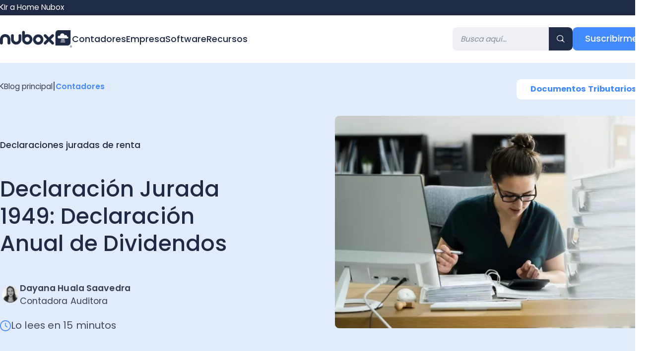

--- FILE ---
content_type: text/html; charset=UTF-8
request_url: https://blog.nubox.com/contadores/declaracion-jurada-1949
body_size: 32690
content:
<!doctype html><!--[if lt IE 7]> <html class="no-js lt-ie9 lt-ie8 lt-ie7" lang="es-cl" > <![endif]--><!--[if IE 7]>    <html class="no-js lt-ie9 lt-ie8" lang="es-cl" >        <![endif]--><!--[if IE 8]>    <html class="no-js lt-ie9" lang="es-cl" >               <![endif]--><!--[if gt IE 8]><!--><html lang="es-cl"><head>
      
    <meta charset="utf-8">
    <title>Declaración Jurada 1949: Declaración Anual de Dividendos</title>
    <meta name="description" content="Descubre qué contempla la Declaración Jurada 1949 referente a los dividendos anuales y cuándo debe presentarse durante la Operación Renta. ¡Lee todo aquí!">
    
      <link rel="shortcut icon" href="https://blog.nubox.com/hubfs/Favicon-Nubox-2025_11zon.jpg">
    
    <meta name="viewport" content="width=device-width, initial-scale=1">

    
    <meta property="og:description" content="Descubre qué contempla la Declaración Jurada 1949 referente a los dividendos anuales y cuándo debe presentarse durante la Operación Renta. ¡Lee todo aquí!">
    <meta property="og:title" content="Declaración Jurada 1949: Declaración Anual de Dividendos">
    <meta name="twitter:description" content="Descubre qué contempla la Declaración Jurada 1949 referente a los dividendos anuales y cuándo debe presentarse durante la Operación Renta. ¡Lee todo aquí!">
    <meta name="twitter:title" content="Declaración Jurada 1949: Declaración Anual de Dividendos">

    

    
    <style>
a.cta_button{-moz-box-sizing:content-box !important;-webkit-box-sizing:content-box !important;box-sizing:content-box !important;vertical-align:middle}.hs-breadcrumb-menu{list-style-type:none;margin:0px 0px 0px 0px;padding:0px 0px 0px 0px}.hs-breadcrumb-menu-item{float:left;padding:10px 0px 10px 10px}.hs-breadcrumb-menu-divider:before{content:'›';padding-left:10px}.hs-featured-image-link{border:0}.hs-featured-image{float:right;margin:0 0 20px 20px;max-width:50%}@media (max-width: 568px){.hs-featured-image{float:none;margin:0;width:100%;max-width:100%}}.hs-screen-reader-text{clip:rect(1px, 1px, 1px, 1px);height:1px;overflow:hidden;position:absolute !important;width:1px}
</style>

<link rel="stylesheet" href="https://blog.nubox.com/hubfs/hub_generated/module_assets/1/173579780261/1742672930180/module_search_input.min.css">
<link rel="stylesheet" href="https://blog.nubox.com/hubfs/hub_generated/template_assets/1/37310935925/1760991035346/template_main.min.css">

<style>
  
  .prose form ul>li:before {
    content: none;
    border-radius: 0;
  }
  
  :where(.prose, .prose-lg) #form-cta h3, 
  :where(.prose, .prose-lg) #form-cta ol,
  :where(.prose, .prose-lg) #form-cta ul,
  :where(.prose, .prose-lg) #form-cta p {
    margin-bottom: 0;
    margin-top: 0;
  }
  
  :where(.prose, .prose-lg) #form-cta input[type="email"],
  :where(.prose, .prose-lg) #form-cta input[type="tel"],
  :where(.prose, .prose-lg) #form-cta input[type="text"],
  :where(.prose, .prose-lg) #form-cta select,  
  :where(.prose, .prose-lg) #form-cta .hs-input + span {
    font-size: 16px;
  }
    
</style>


<style>

    #form-cta__suscribe :nth-child(1) {
    grid-row-start: 1;
    grid-column: 1 / span 3;
  }

  #form-cta__suscribe :nth-child(2) {
    grid-row-start: 2;
    grid-column: 1 / span 3;
  }
  
    #form-cta__suscribe .hs-form .hs-submit {
    grid-row-start: 3;
    grid-column: 1 / span 3;
  }
  
    #form-cta__suscribe .hs-form .legal-consent-container {
    grid-row-start: 4;
    grid-column: 1 / span 3;
    margin-top: 0;
  }  
  
  #form-cta__suscribe .hs-form .hs_submit .actions .hs-button.primary {
    display: flex;
    width: 100%; /*auto vs 100%*/
    align-items: center;
    justify-content: center;

    /*focus:outline-none focus:shadow-outline*/
    margin-top: .5rem; 
    /*mx-auto*/
    margin-right: auto;
    /* margin-left: auto;  when commentd aliggns it left */
    /*py-3 px-5 */
    padding-top: .75rem;
    padding-bottom: .75rem;
    padding-right: 1.25rem;
    padding-left: 1.25rem;  

    font-size: 1rem; /*text-base*/ 
    font-weight: 700; /*font-bold*/   
    color: #fff; 
    background-color: var(--color-accent); /* organge-500*/
    /*border-2 border-red-600*/
    border-width: 1px;
    border-color: var(--color-accent);
    /* rounded */
    border-radius: .25rem;
    /* text-transform: uppercase; */ /*uppercase*/  
  }  

</style>


  <style>
  #hs_cos_wrapper_widget_1706039097687 hr {
  border:0 none;
  border-bottom-width:2px;
  border-bottom-style:solid;
  border-bottom-color:rgba(53,63,86,1.0);
  margin-left:auto;
  margin-right:auto;
  margin-top:10px;
  margin-bottom:30px;
  width:100%;
}

  </style>

<style>
  @font-face {
    font-family: "Poppins";
    font-weight: 700;
    font-style: normal;
    font-display: swap;
    src: url("/_hcms/googlefonts/Poppins/700.woff2") format("woff2"), url("/_hcms/googlefonts/Poppins/700.woff") format("woff");
  }
  @font-face {
    font-family: "Poppins";
    font-weight: 500;
    font-style: normal;
    font-display: swap;
    src: url("/_hcms/googlefonts/Poppins/500.woff2") format("woff2"), url("/_hcms/googlefonts/Poppins/500.woff") format("woff");
  }
  @font-face {
    font-family: "Poppins";
    font-weight: 600;
    font-style: normal;
    font-display: swap;
    src: url("/_hcms/googlefonts/Poppins/600.woff2") format("woff2"), url("/_hcms/googlefonts/Poppins/600.woff") format("woff");
  }
  @font-face {
    font-family: "Poppins";
    font-weight: 400;
    font-style: normal;
    font-display: swap;
    src: url("/_hcms/googlefonts/Poppins/regular.woff2") format("woff2"), url("/_hcms/googlefonts/Poppins/regular.woff") format("woff");
  }
  @font-face {
    font-family: "Source Sans Pro";
    font-weight: 700;
    font-style: normal;
    font-display: swap;
    src: url("/_hcms/googlefonts/Source_Sans_Pro/700.woff2") format("woff2"), url("/_hcms/googlefonts/Source_Sans_Pro/700.woff") format("woff");
  }
  @font-face {
    font-family: "Source Sans Pro";
    font-weight: 300;
    font-style: normal;
    font-display: swap;
    src: url("/_hcms/googlefonts/Source_Sans_Pro/300.woff2") format("woff2"), url("/_hcms/googlefonts/Source_Sans_Pro/300.woff") format("woff");
  }
  @font-face {
    font-family: "Source Sans Pro";
    font-weight: 600;
    font-style: normal;
    font-display: swap;
    src: url("/_hcms/googlefonts/Source_Sans_Pro/600.woff2") format("woff2"), url("/_hcms/googlefonts/Source_Sans_Pro/600.woff") format("woff");
  }
  @font-face {
    font-family: "Source Sans Pro";
    font-weight: 400;
    font-style: normal;
    font-display: swap;
    src: url("/_hcms/googlefonts/Source_Sans_Pro/regular.woff2") format("woff2"), url("/_hcms/googlefonts/Source_Sans_Pro/regular.woff") format("woff");
  }
  @font-face {
    font-family: "Source Sans Pro";
    font-weight: 700;
    font-style: normal;
    font-display: swap;
    src: url("/_hcms/googlefonts/Source_Sans_Pro/700.woff2") format("woff2"), url("/_hcms/googlefonts/Source_Sans_Pro/700.woff") format("woff");
  }
</style>

<!-- Editor Styles -->
<style id="hs_editor_style" type="text/css">
.footer-row-0-max-width-section-centering > .row-fluid {
  max-width: 1200px !important;
  margin-left: auto !important;
  margin-right: auto !important;
}
/* HubSpot Non-stacked Media Query Styles */
@media (min-width:768px) {
  .footer-row-0-vertical-alignment > .row-fluid {
    display: -ms-flexbox !important;
    -ms-flex-direction: row;
    display: flex !important;
    flex-direction: row;
  }
  .footer-column-1-vertical-alignment {
    display: -ms-flexbox !important;
    -ms-flex-direction: column !important;
    -ms-flex-pack: center !important;
    display: flex !important;
    flex-direction: column !important;
    justify-content: center !important;
  }
  .footer-column-1-vertical-alignment > div {
    flex-shrink: 0 !important;
  }
  .footer-column-1-row-0-vertical-alignment > .row-fluid {
    display: -ms-flexbox !important;
    -ms-flex-direction: row;
    display: flex !important;
    flex-direction: row;
  }
  .footer-column-1-row-2-vertical-alignment > .row-fluid {
    display: -ms-flexbox !important;
    -ms-flex-direction: row;
    display: flex !important;
    flex-direction: row;
  }
  .footer-column-1-row-4-vertical-alignment > .row-fluid {
    display: -ms-flexbox !important;
    -ms-flex-direction: row;
    display: flex !important;
    flex-direction: row;
  }
  .cell_1753298359251-vertical-alignment {
    display: -ms-flexbox !important;
    -ms-flex-direction: column !important;
    -ms-flex-pack: start !important;
    display: flex !important;
    flex-direction: column !important;
    justify-content: flex-start !important;
  }
  .cell_1753298359251-vertical-alignment > div {
    flex-shrink: 0 !important;
  }
  .cell_1753298359251-row-0-vertical-alignment > .row-fluid {
    display: -ms-flexbox !important;
    -ms-flex-direction: row;
    display: flex !important;
    flex-direction: row;
  }
  .module_17532983592513-vertical-alignment {
    display: -ms-flexbox !important;
    -ms-flex-direction: column !important;
    -ms-flex-pack: start !important;
    display: flex !important;
    flex-direction: column !important;
    justify-content: flex-start !important;
  }
  .module_17532983592513-vertical-alignment > div {
    flex-shrink: 0 !important;
  }
  .cell_1753298355419-vertical-alignment {
    display: -ms-flexbox !important;
    -ms-flex-direction: column !important;
    -ms-flex-pack: start !important;
    display: flex !important;
    flex-direction: column !important;
    justify-content: flex-start !important;
  }
  .cell_1753298355419-vertical-alignment > div {
    flex-shrink: 0 !important;
  }
  .cell_1753298355419-row-0-vertical-alignment > .row-fluid {
    display: -ms-flexbox !important;
    -ms-flex-direction: row;
    display: flex !important;
    flex-direction: row;
  }
  .module_17532983554193-vertical-alignment {
    display: -ms-flexbox !important;
    -ms-flex-direction: column !important;
    -ms-flex-pack: start !important;
    display: flex !important;
    flex-direction: column !important;
    justify-content: flex-start !important;
  }
  .module_17532983554193-vertical-alignment > div {
    flex-shrink: 0 !important;
  }
  .cell_1753298351905-vertical-alignment {
    display: -ms-flexbox !important;
    -ms-flex-direction: column !important;
    -ms-flex-pack: start !important;
    display: flex !important;
    flex-direction: column !important;
    justify-content: flex-start !important;
  }
  .cell_1753298351905-vertical-alignment > div {
    flex-shrink: 0 !important;
  }
  .cell_1753298351905-row-0-vertical-alignment > .row-fluid {
    display: -ms-flexbox !important;
    -ms-flex-direction: row;
    display: flex !important;
    flex-direction: row;
  }
  .module_1753298351906-vertical-alignment {
    display: -ms-flexbox !important;
    -ms-flex-direction: column !important;
    -ms-flex-pack: start !important;
    display: flex !important;
    flex-direction: column !important;
    justify-content: flex-start !important;
  }
  .module_1753298351906-vertical-alignment > div {
    flex-shrink: 0 !important;
  }
  .cell_1707142285604-vertical-alignment {
    display: -ms-flexbox !important;
    -ms-flex-direction: column !important;
    -ms-flex-pack: start !important;
    display: flex !important;
    flex-direction: column !important;
    justify-content: flex-start !important;
  }
  .cell_1707142285604-vertical-alignment > div {
    flex-shrink: 0 !important;
  }
  .cell_1707142285604-row-0-vertical-alignment > .row-fluid {
    display: -ms-flexbox !important;
    -ms-flex-direction: row;
    display: flex !important;
    flex-direction: row;
  }
  .widget_1706039439176-vertical-alignment {
    display: -ms-flexbox !important;
    -ms-flex-direction: column !important;
    -ms-flex-pack: start !important;
    display: flex !important;
    flex-direction: column !important;
    justify-content: flex-start !important;
  }
  .widget_1706039439176-vertical-alignment > div {
    flex-shrink: 0 !important;
  }
  .cell_1757962422552-vertical-alignment {
    display: -ms-flexbox !important;
    -ms-flex-direction: column !important;
    -ms-flex-pack: center !important;
    display: flex !important;
    flex-direction: column !important;
    justify-content: center !important;
  }
  .cell_1757962422552-vertical-alignment > div {
    flex-shrink: 0 !important;
  }
  .cell_1757962410428-vertical-alignment {
    display: -ms-flexbox !important;
    -ms-flex-direction: column !important;
    -ms-flex-pack: center !important;
    display: flex !important;
    flex-direction: column !important;
    justify-content: center !important;
  }
  .cell_1757962410428-vertical-alignment > div {
    flex-shrink: 0 !important;
  }
  .cell_17061177647382-vertical-alignment {
    display: -ms-flexbox !important;
    -ms-flex-direction: column !important;
    -ms-flex-pack: center !important;
    display: flex !important;
    flex-direction: column !important;
    justify-content: center !important;
  }
  .cell_17061177647382-vertical-alignment > div {
    flex-shrink: 0 !important;
  }
  .cell_17061177647382-row-0-vertical-alignment > .row-fluid {
    display: -ms-flexbox !important;
    -ms-flex-direction: row;
    display: flex !important;
    flex-direction: row;
  }
  .cell_1757962435489-vertical-alignment {
    display: -ms-flexbox !important;
    -ms-flex-direction: column !important;
    -ms-flex-pack: center !important;
    display: flex !important;
    flex-direction: column !important;
    justify-content: center !important;
  }
  .cell_1757962435489-vertical-alignment > div {
    flex-shrink: 0 !important;
  }
  .cell_17579623470953-vertical-alignment {
    display: -ms-flexbox !important;
    -ms-flex-direction: column !important;
    -ms-flex-pack: center !important;
    display: flex !important;
    flex-direction: column !important;
    justify-content: center !important;
  }
  .cell_17579623470953-vertical-alignment > div {
    flex-shrink: 0 !important;
  }
}
/* HubSpot Styles (default) */
.footer-row-0-margin {
  margin-top: 0px !important;
  margin-bottom: 0px !important;
}
.footer-row-0-padding {
  padding-top: 60px !important;
  padding-bottom: 60px !important;
  padding-left: 0px !important;
  padding-right: 0px !important;
}
.footer-row-0-background-layers {
  background-image: linear-gradient(rgba(31, 42, 68, 1), rgba(31, 42, 68, 1)) !important;
  background-position: left top !important;
  background-size: auto !important;
  background-repeat: no-repeat !important;
}
.footer-column-1-row-0-margin {
  margin-bottom: 32px !important;
}
.module_17061218180813-hidden {
  display: none !important;
}
/* HubSpot Styles (mobile) */
@media (max-width: 767px) {
  .footer-row-0-padding {
    padding-top: 40px !important;
    padding-bottom: 40px !important;
  }
  .module_17532983592513-padding > #hs_cos_wrapper_module_17532983592513 {
    padding-bottom: 0px !important;
    padding-left: 15px !important;
  }
  .module_17532983554193-padding > #hs_cos_wrapper_module_17532983554193 {
    padding-bottom: 30px !important;
    padding-left: 15px !important;
  }
  .module_1753298351906-padding > #hs_cos_wrapper_module_1753298351906 {
    padding-bottom: 30px !important;
    padding-left: 15px !important;
  }
  .widget_1706039439176-padding > #hs_cos_wrapper_widget_1706039439176 {
    padding-bottom: 30px !important;
    padding-left: 15px !important;
  }
  .footer-module-8-hidden {
    display: none !important;
  }
  .module_17061218180813-padding > #hs_cos_wrapper_module_17061218180813 {
    padding-left: 15px !important;
    padding-right: 30px !important;
  }
  .module_17061218180813-hidden {
    display: block !important;
  }
}
</style>
    <script type="application/ld+json">
{"@context":"https://schema.org","@type":"VideoObject","contentUrl":"https://2081075.fs1.hubspotusercontent-na1.net/hubfs/2081075/ACP%20-%20Material%20webinar/ACP%20I%20OR%20AT%202022%20I%207%20de%20Diciembre/Operaci%C3%B3n%20Renta%20I%20Clase%205.mp4","dateModified":"2025-10-21T00:13:36.748Z","description":"Entérate en este módulo de los cambios que trae el proceso de renta 2022.","duration":"PT1H34M35S","height":2160,"name":"Novedades de la Operación Renta 2022","thumbnailUrl":"https://api-na1.hubapi.com/filemanager/api/v3/files/thumbnail-redirect/61578490983?portalId=2081075&size=medium","uploadDate":"2021-12-10T19:49:01.497Z","width":3840}</script>


    
<!--  Added by GoogleAnalytics integration -->
<script>
var _hsp = window._hsp = window._hsp || [];
_hsp.push(['addPrivacyConsentListener', function(consent) { if (consent.allowed || (consent.categories && consent.categories.analytics)) {
  (function(i,s,o,g,r,a,m){i['GoogleAnalyticsObject']=r;i[r]=i[r]||function(){
  (i[r].q=i[r].q||[]).push(arguments)},i[r].l=1*new Date();a=s.createElement(o),
  m=s.getElementsByTagName(o)[0];a.async=1;a.src=g;m.parentNode.insertBefore(a,m)
})(window,document,'script','//www.google-analytics.com/analytics.js','ga');
  ga('create','UA-1028717-6','auto');
  ga('send','pageview');
}}]);
</script>

<!-- /Added by GoogleAnalytics integration -->


<meta name="google-site-verification" content="Iq0c2F3sXZajXE6Uk6Z3tBESQ5UCAWp6kH0DgxiFNPg">

<!-- Google Tag Manager -->
<script>(function(w,d,s,l,i){w[l]=w[l]||[];w[l].push({'gtm.start':
new Date().getTime(),event:'gtm.js'});var f=d.getElementsByTagName(s)[0],
j=d.createElement(s),dl=l!='dataLayer'?'&l='+l:'';j.async=true;j.src=
'https://www.googletagmanager.com/gtm.js?id='+i+dl;f.parentNode.insertBefore(j,f);
})(window,document,'script','dataLayer','GTM-5TR7G89W');</script>
<!-- End Google Tag Manager -->

<!-- Clarity Tracking Code for https://www.nubox.com/ -->
<script type="text/javascript">
    (function(c,l,a,r,i,t,y){
        c[a]=c[a]||function(){(c[a].q=c[a].q||[]).push(arguments)};
        t=l.createElement(r);t.async=1;t.src="https://www.clarity.ms/tag/"+i;
        y=l.getElementsByTagName(r)[0];y.parentNode.insertBefore(t,y);
    })(window, document, "clarity", "script", "s42hr1uo6l");
</script>
<meta property="og:image" content="https://blog.nubox.com/hubfs/01%20Brand/BLOG%20NUBOX%20OPTIMIZACI%C3%93N%20IMG/Contador%20Blog%20Nubox%20(3).webp">
<meta property="og:image:width" content="1920">
<meta property="og:image:height" content="1080">
<meta property="og:image:alt" content="Declaración Jurada 1949: Declaración Anual de Dividendos">
<meta name="twitter:image" content="https://blog.nubox.com/hubfs/01%20Brand/BLOG%20NUBOX%20OPTIMIZACI%C3%93N%20IMG/Contador%20Blog%20Nubox%20(3).webp">
<meta name="twitter:image:alt" content="Declaración Jurada 1949: Declaración Anual de Dividendos">

<meta property="og:url" content="https://blog.nubox.com/contadores/declaracion-jurada-1949">
<meta name="twitter:card" content="summary_large_image">

<link rel="canonical" href="https://blog.nubox.com/contadores/declaracion-jurada-1949">

<meta property="og:type" content="article">
<link rel="alternate" type="application/rss+xml" href="https://blog.nubox.com/contadores/rss.xml">
<meta name="twitter:domain" content="blog.nubox.com">

<meta http-equiv="content-language" content="es-cl">






    <link rel="stylesheet" href="https://blog.nubox.com/hubfs/hub_generated/template_assets/1/170777391126/1768923872745/template_blog.min.css">
    <link rel="stylesheet" type="text/css" href="https://blog.nubox.com/hubfs/hub_generated/template_assets/1/154025087248/1768923866210/template_slick-theme.min.css">
    <link rel="stylesheet" type="text/css" href="https://blog.nubox.com/hubfs/hub_generated/template_assets/1/154028778261/1768923866346/template_slick.min.css">  
    
    <script src="https://code.jquery.com/jquery-1.11.1.min.js"></script> 
      
<!-- Microdata -->
<script type="application/ld+json">
  {
    "@context": "https://schema.org",
    "@type": "BlogPosting",
    "mainEntityOfPage": {
      "@type": "WebPage",
      "@id": "https://blog.nubox.com/contadores/declaracion-jurada-1949"
    },
    "headline": "Declaración Jurada 1949: Declaración Anual de Dividendos",
    "image": [
      "https://info.nubox.com/hubfs/01%20Brand/BLOG%20NUBOX%20OPTIMIZACI%C3%93N%20IMG/Contador%20Blog%20Nubox%20%283%29.webp"
     ],
    "datePublished": "2020-10-26T13:30:00+0000 ",
    "dateModified": "2024-08-15T19:36:10+0000 ",
    "author": {
      "@type": "Person",
      "name": "Dayana Huala Saavedra"
    },
     "publisher": {
      "@type": "Organization",
      "name": "Nubox Chile",
      "logo": {
        "@type": "ImageObject",
        "url": "https://cyber.nubox.com/hubfs/Logotipo%20Nubox.webp"
      }
    },
    "description": "Descubre qué contempla la Declaración Jurada 1949 referente a los dividendos anuales y cuándo debe presentarse durante la Operación Renta. ¡Lee todo aquí!",
    "articleSection": "Declaraciones Juradas de Renta"
  }
</script>  
      
  <meta name="generator" content="HubSpot"></head>
    
  <body>
  
 
 

 
 
 


 
 
   
   
   
   
   
   
  

      
   <div class="full header" id="header">
        <div class="parte1 col-100">
          <div class="boxer">
              <div class="flex">
                  <a href="https://www.nubox.com/">
                      <svg width="7" height="12" viewbox="0 0 7 12" fill="none" xmlns="http://www.w3.org/2000/svg">
                          <path d="M0.000182629 5.66986C-0.000353336 5.57703 0.0175838 5.48501 0.0529499 5.39917C0.088316 5.31333 0.140405 5.23538 0.206183 5.16986L4.92318 0.455864C5.055 0.324052 5.23377 0.25 5.42018 0.25C5.60659 0.25 5.78537 0.324052 5.91718 0.455864C6.049 0.587677 6.12305 0.766453 6.12305 0.952864C6.12305 1.13928 6.049 1.31805 5.91718 1.44986L1.69618 5.66986L5.91718 9.89186C6.04886 10.0237 6.12279 10.2024 6.12269 10.3887C6.1226 10.575 6.0485 10.7537 5.91668 10.8854C5.78487 11.017 5.60615 11.091 5.41983 11.0909C5.23351 11.0908 5.05486 11.0167 4.92318 10.8849L0.206183 6.16686C0.140764 6.1017 0.0888834 6.02424 0.0535288 5.93894C0.0181742 5.85365 4.3869e-05 5.7622 0.000182629 5.66986Z" fill="white" />
                      </svg>Ir a Home Nubox 
                  </a>
              </div>
          </div>
        </div>
        <div class="parte2 col-100">
          <div class="boxer">
             <div class="content flex col-100 ">
                <div class="prin">
                <div id="hs_cos_wrapper_module_172175411763758" class="hs_cos_wrapper hs_cos_wrapper_widget hs_cos_wrapper_type_module" style="" data-hs-cos-general-type="widget" data-hs-cos-type="module">

<a class="logolace" href="https://blog.nubox.com/">
    

	
	
		
	
	 
	<img src="https://blog.nubox.com/hs-fs/hubfs/Logo%20Nubox%20copia%203.png?width=402&amp;height=98&amp;name=Logo%20Nubox%20copia%203.png" alt="Logo Nubox copia 3" loading="lazy" width="402" height="98" style="max-width: 100%; height: auto;" srcset="https://blog.nubox.com/hs-fs/hubfs/Logo%20Nubox%20copia%203.png?width=201&amp;height=49&amp;name=Logo%20Nubox%20copia%203.png 201w, https://blog.nubox.com/hs-fs/hubfs/Logo%20Nubox%20copia%203.png?width=402&amp;height=98&amp;name=Logo%20Nubox%20copia%203.png 402w, https://blog.nubox.com/hs-fs/hubfs/Logo%20Nubox%20copia%203.png?width=603&amp;height=147&amp;name=Logo%20Nubox%20copia%203.png 603w, https://blog.nubox.com/hs-fs/hubfs/Logo%20Nubox%20copia%203.png?width=804&amp;height=196&amp;name=Logo%20Nubox%20copia%203.png 804w, https://blog.nubox.com/hs-fs/hubfs/Logo%20Nubox%20copia%203.png?width=1005&amp;height=245&amp;name=Logo%20Nubox%20copia%203.png 1005w, https://blog.nubox.com/hs-fs/hubfs/Logo%20Nubox%20copia%203.png?width=1206&amp;height=294&amp;name=Logo%20Nubox%20copia%203.png 1206w" sizes="(max-width: 402px) 100vw, 402px">
</a></div>
                <div class="botonera flex ordenador col-m-100 ">
                    <div class="menu nivel-1">
<span href="javascript:void(0)" class="menu-item toggleButton" id="section1" onclick="ToggleMenu('section1')">
    Contadores
</span>  
                       
<span href="javascript:void(0)" class="menu-item toggleButton" id="section2" onclick="ToggleMenu('section2')">
    Empresa
</span> 
                        
<span href="javascript:void(0)" class="menu-item toggleButton" id="section3" onclick="ToggleMenu('section3')">
    Software
</span> 
                        
<span href="javascript:void(0)" class="menu-item toggleButton" id="section4" onclick="ToggleMenu('section4')">
    Recursos
</span>  

                    </div>
                    
                </div>
                </div>

                 
                 <div class="ctas ordenador">
                 <div id="hs_cos_wrapper_module_17216371421068" class="hs_cos_wrapper hs_cos_wrapper_widget hs_cos_wrapper_type_module" style="" data-hs-cos-general-type="widget" data-hs-cos-type="module">




  




<div class="hs-search-field">
    <div class="hs-search-field__bar">
      <form data-hs-do-not-collect="true" action="/search">
        
        <input type="text" class="hs-search-field__input" name="term" autocomplete="off" aria-label="Search" placeholder="Busca aquí… ">

        
        
        
          <input type="hidden" name="type" value="BLOG_POST">
          <input type="hidden" name="type" value="LISTING_PAGE">
        
        

        
          <button aria-label="Search">
<svg width="14" height="14" viewbox="0 0 14 14" fill="none" xmlns="http://www.w3.org/2000/svg">
<path d="M13.634 13.6319C13.8362 13.429 13.8358 13.1007 13.6332 12.8982L11.9571 11.2239C10.8991 10.1671 10.9146 8.47171 11.2581 7.01632C11.3882 6.46489 11.4366 5.89249 11.3974 5.31734C11.2974 3.85234 10.6366 2.48227 9.55226 1.49216C8.46794 0.502047 7.04368 -0.0318718 5.57576 0.00147287C4.10785 0.0348176 2.70929 0.632859 1.67105 1.67118C0.632808 2.70951 0.0348148 4.10817 0.00147276 5.57621C-0.0318693 7.04424 0.502007 8.46862 1.49204 9.55302C2.48207 10.6374 3.85203 11.2983 5.31692 11.3983C5.89314 11.4376 6.46661 11.389 7.01898 11.2582C8.47242 10.9143 10.1656 10.8984 11.2216 11.9545L12.8994 13.6324C13.1023 13.8353 13.4314 13.8351 13.634 13.6319ZM1.05541 5.71111C1.05541 4.78944 1.3287 3.88846 1.84071 3.12212C2.35272 2.35577 3.08047 1.75848 3.93192 1.40577C4.78337 1.05306 5.72027 0.960777 6.62417 1.14059C7.52806 1.3204 8.35834 1.76422 9.01001 2.41595C9.66168 3.06767 10.1055 3.89801 10.2853 4.80198C10.4651 5.70594 10.3728 6.64293 10.0201 7.49444C9.66742 8.34596 9.07018 9.07376 8.30389 9.58581C7.53761 10.0979 6.63671 10.3712 5.71511 10.3712C4.47928 10.3712 3.29407 9.88021 2.4202 9.00628C1.54634 8.13234 1.05541 6.94704 1.05541 5.71111Z" fill="#EFF0F5" />
</svg>
</button>
        
      </form>
    </div>
    <ul class="hs-search-field__suggestions"></ul>
</div></div>
                 <div class="btn-subcribete" onclick="openModal10()">Suscribirme </div>   
                 </div>
                 
                <span class="tablet-movil hamburgesa" style="cursor:pointer" onclick="openNav()">☰</span>
            </div>
          </div>
        </div>

<div class="sobre-puesto col-100 ordenador">
    <div class="boxer nivel2">
        
<div id="hs_cos_wrapper_module_172175322976652" class="hs_cos_wrapper hs_cos_wrapper_widget hs_cos_wrapper_type_module" style="" data-hs-cos-general-type="widget" data-hs-cos-type="module">
        <div class="solucion- up panel cerrar" id="panel1" style="">
            <div class="col-33" id="elemto1">
                
                
                <div class="cuerpo col-100">
                    <div class="item col-100">
		
		
		<a class="flex" href="https://blog.nubox.com/contadores/topic/presupuesto-anual-y-flujo-de-caja">
                        <p>Ppto Anual y Flujo de Caja</p>
                      </a>
                    </div>
                </div>
                
                <div class="cuerpo col-100">
                    <div class="item col-100">
		
		
		<a class="flex" href="https://blog.nubox.com/contadores/topic/operacion-renta">
                        <p>Operación Renta</p>
                      </a>
                    </div>
                </div>
                
                <div class="cuerpo col-100">
                    <div class="item col-100">
		
		
		<a class="flex" href="https://blog.nubox.com/contadores/topic/documentos-tributarios">
                        <p>Documentos Tributarios</p>
                      </a>
                    </div>
                </div>
                
                <div class="cuerpo col-100">
                    <div class="item col-100">
		
		
		<a class="flex" href="https://blog.nubox.com/contadores/topic/modernizacion-tributaria">
                        <p>Modernización Tributaria </p>
                      </a>
                    </div>
                </div>
                
                <div class="cuerpo col-100">
                    <div class="item col-100">
		
		
		<a class="flex" href="https://blog.nubox.com/contadores/topic/contabilidad-financiera-y-tributaria">
                        <p>Contabilidad Tributaria y Financiera</p>
                      </a>
                    </div>
                </div>
                
                <div class="cuerpo col-100">
                    <div class="item col-100">
		
		
		<a class="flex" href="https://blog.nubox.com/empresas/tag/contabilidad-para-pymes">
                        <p>Contabilidad para Pyme</p>
                      </a>
                    </div>
                </div>
                
                <div class="cuerpo col-100">
                    <div class="item col-100">
		
		
		<a class="flex" href="https://blog.nubox.com/contadores">
                        <p>Ver Todo</p>
                      </a>
                    </div>
                </div>
                
                
             </div>   
         </div>

        <div class="solucion- up panel cerrar" id="panel2" style="">
            <div class="col-33" id="elemto2">
                
                
                <div class="cuerpo col-100">
                    <div class="item col-100">
		
		
		<a class="flex" href="https://blog.nubox.com/empresas/tag/gesti%C3%B3n-de-talento">
                        <p>Gestión de Talento</p>
                      </a>
                    </div>
                </div>
                
                <div class="cuerpo col-100">
                    <div class="item col-100">
		
		
		<a class="flex" href="https://blog.nubox.com/empresas/tag/marketing-digital-empresarial">
                        <p>Marketing Digital Empresarial</p>
                      </a>
                    </div>
                </div>
                
                <div class="cuerpo col-100">
                    <div class="item col-100">
		
		
		<a class="flex" href="https://blog.nubox.com/empresas/tag/gesti%C3%B3n-empresarial">
                        <p>Gestión Empresarial</p>
                      </a>
                    </div>
                </div>
                
                <div class="cuerpo col-100">
                    <div class="item col-100">
		
		
		<a class="flex" href="https://blog.nubox.com/empresas/tag/financiamiento-empresarial">
                        <p>Financiamiento Empresarial</p>
                      </a>
                    </div>
                </div>
                
                <div class="cuerpo col-100">
                    <div class="item col-100">
		
		
		<a class="flex" href="https://blog.nubox.com/empresas/tag/emprender-en-chile">
                        <p>Emprender en Chile</p>
                      </a>
                    </div>
                </div>
                
                <div class="cuerpo col-100">
                    <div class="item col-100">
		
		
		<a class="flex" href="https://blog.nubox.com/empresas/tag/administraci%C3%B3n-empresarial">
                        <p>Administración Empresarial</p>
                      </a>
                    </div>
                </div>
                
                <div class="cuerpo col-100">
                    <div class="item col-100">
		
		
		<a class="flex" href="https://blog.nubox.com/empresas">
                        <p>Ver Todo</p>
                      </a>
                    </div>
                </div>
                
                
             </div>   
         </div>

        <div class="solucion- up panel cerrar" id="panel3" style="">
            <div class="col-33" id="elemto3">
                
                
                <div class="cuerpo col-100">
                    <div class="item col-100">
		
		
		<a class="flex" href="https://blog.nubox.com/software/tag/tecnolog%C3%ADa-digital">
                        <p>Tecnología Digital</p>
                      </a>
                    </div>
                </div>
                
                <div class="cuerpo col-100">
                    <div class="item col-100">
		
		
		<a class="flex" href="https://blog.nubox.com/software/tag/software-de-remuneraciones">
                        <p>Software de Remuneraciones </p>
                      </a>
                    </div>
                </div>
                
                <div class="cuerpo col-100">
                    <div class="item col-100">
		
		
		<a class="flex" href="https://blog.nubox.com/software/tag/software-contable">
                        <p>Software Contable </p>
                      </a>
                    </div>
                </div>
                
                <div class="cuerpo col-100">
                    <div class="item col-100">
		
		
		<a class="flex" href="https://blog.nubox.com/software/tag/software-de-gesti%C3%B3n">
                        <p>Software de Gestión</p>
                      </a>
                    </div>
                </div>
                
                <div class="cuerpo col-100">
                    <div class="item col-100">
		
		
		<a class="flex" href="https://blog.nubox.com/software/tag/software-factura-y-administraci%C3%B3n">
                        <p>Software Factura y Administración </p>
                      </a>
                    </div>
                </div>
                
                <div class="cuerpo col-100">
                    <div class="item col-100">
		
		
		<a class="flex" href="https://blog.nubox.com/software">
                        <p>Ver Todo</p>
                      </a>
                    </div>
                </div>
                
                
             </div>   
         </div>

        <div class="solucion- up panel cerrar" id="panel4" style="">
            <div class="col-33" id="elemto4">
                
                
                <div class="cuerpo col-100">
                    <div class="item col-100">
		
		
		<a class="flex" href="https://www.nubox.com/recursos-ebooks" target="_blank" rel="noopener">
                        <p>Ebooks</p>
                      </a>
                    </div>
                </div>
                
                <div class="cuerpo col-100">
                    <div class="item col-100">
		
		
		<a class="flex" href="https://www.nubox.com/recursos-plantillas" target="_blank" rel="noopener">
                        <p>Plantillas</p>
                      </a>
                    </div>
                </div>
                
                <div class="cuerpo col-100">
                    <div class="item col-100">
		
		
		<a class="flex" href="https://www.nubox.com/recursos-kits" target="_blank" rel="noopener">
                        <p>Kits</p>
                      </a>
                    </div>
                </div>
                
                <div class="cuerpo col-100">
                    <div class="item col-100">
		
		
		<a class="flex" href="https://www.nubox.com/autores-nubox">
                        <p>Autores</p>
                      </a>
                    </div>
                </div>
                
                
             </div>   
         </div>
</div>


     </div>  
</div>
    
<div class="header tablet-movil" id="header-movil">
<div class="content flex col-100 upss">

	
	
	 
	<img style="display:none;" src="https://blog.nubox.com/hs-fs/hubfs/logo-nubox-color.png?width=132&amp;height=28&amp;name=logo-nubox-color.png" alt="logo-nubox-x2" loading="lazy" width="132" height="28" srcset="https://blog.nubox.com/hs-fs/hubfs/logo-nubox-x2.webp?width=84&amp;height=18&amp;name=logo-nubox-x2.webp 84w, https://blog.nubox.com/hs-fs/hubfs/logo-nubox-x2.webp?width=168&amp;height=36&amp;name=logo-nubox-x2.webp 168w, https://blog.nubox.com/hs-fs/hubfs/logo-nubox-x2.webp?width=252&amp;height=54&amp;name=logo-nubox-x2.webp 252w, https://blog.nubox.com/hs-fs/hubfs/logo-nubox-x2.webp?width=336&amp;height=72&amp;name=logo-nubox-x2.webp 336w, https://blog.nubox.com/hs-fs/hubfs/logo-nubox-x2.webp?width=420&amp;height=90&amp;name=logo-nubox-x2.webp 420w, https://blog.nubox.com/hs-fs/hubfs/logo-nubox-x2.webp?width=504&amp;height=108&amp;name=logo-nubox-x2.webp 504w" sizes="(max-width: 168px) 100vw, 168px">
<div id="hs_cos_wrapper_module_172175411763758" class="hs_cos_wrapper hs_cos_wrapper_widget hs_cos_wrapper_type_module" style="" data-hs-cos-general-type="widget" data-hs-cos-type="module">

<a class="logolace" href="https://blog.nubox.com/">
    

	
	
		
	
	 
	<img src="https://blog.nubox.com/hs-fs/hubfs/Logo%20Nubox%20copia%203.png?width=402&amp;height=98&amp;name=Logo%20Nubox%20copia%203.png" alt="Logo Nubox copia 3" loading="lazy" width="402" height="98" style="max-width: 100%; height: auto;" srcset="https://blog.nubox.com/hs-fs/hubfs/Logo%20Nubox%20copia%203.png?width=201&amp;height=49&amp;name=Logo%20Nubox%20copia%203.png 201w, https://blog.nubox.com/hs-fs/hubfs/Logo%20Nubox%20copia%203.png?width=402&amp;height=98&amp;name=Logo%20Nubox%20copia%203.png 402w, https://blog.nubox.com/hs-fs/hubfs/Logo%20Nubox%20copia%203.png?width=603&amp;height=147&amp;name=Logo%20Nubox%20copia%203.png 603w, https://blog.nubox.com/hs-fs/hubfs/Logo%20Nubox%20copia%203.png?width=804&amp;height=196&amp;name=Logo%20Nubox%20copia%203.png 804w, https://blog.nubox.com/hs-fs/hubfs/Logo%20Nubox%20copia%203.png?width=1005&amp;height=245&amp;name=Logo%20Nubox%20copia%203.png 1005w, https://blog.nubox.com/hs-fs/hubfs/Logo%20Nubox%20copia%203.png?width=1206&amp;height=294&amp;name=Logo%20Nubox%20copia%203.png 1206w" sizes="(max-width: 402px) 100vw, 402px">
</a></div>
    
    <span style="cursor:pointer" class="closebtn" onclick="closeNav()">×</span>
</div>
<div id="hs_cos_wrapper_module_172174921114636" class="hs_cos_wrapper hs_cos_wrapper_widget hs_cos_wrapper_type_module" style="" data-hs-cos-general-type="widget" data-hs-cos-type="module">
<div class="accordion-container acc1">  
    
<button class="accordion2 movil-nivel-1"> 
  Contadores
<svg width="21" height="12" viewbox="0 0 21 12" fill="none" xmlns="http://www.w3.org/2000/svg">
<path d="M10.498 12C10.6653 12 10.8309 11.967 10.9853 11.9028C11.1398 11.8386 11.28 11.7445 11.398 11.626L19.944 3.081C20.1757 2.84086 20.3037 2.51939 20.3007 2.18576C20.2977 1.85214 20.1638 1.53303 19.9279 1.29712C19.692 1.0612 19.3729 0.92733 19.0393 0.924315C18.7057 0.921301 18.3842 1.04938 18.144 1.281L10.498 8.927L2.85105 1.281C2.61091 1.04938 2.28943 0.921299 1.95581 0.924314C1.62219 0.927328 1.30308 1.0612 1.06716 1.29711C0.831246 1.53303 0.697375 1.85214 0.694362 2.18576C0.691348 2.51939 0.819428 2.84086 1.05105 3.081L9.59804 11.626C9.71604 11.7445 9.85629 11.8386 10.0107 11.9028C10.1652 11.967 10.3308 12 10.498 12Z" fill="#364057" />
</svg>

</button>
    
<div class="panel2" style=""> 
 <div class="padd">

		
		
		<a class="movil-item-a" href="https://blog.nubox.com/contadores/topic/contabilidad-tributaria">
    Contabilidad tributaria
		</a>

		
		
		<a class="movil-item-a" href="https://blog.nubox.com/contadores/topic/declaraciones-juradas">
    Declaraciones juradas
		</a>

		
		
		<a class="movil-item-a" href="https://blog.nubox.com/contadores/topic/operacion-renta-2021">
    Operación renta
		</a>

		
		
		<a class="movil-item-a" href="https://blog.nubox.com/empresas/tag/gesti%C3%B3n-de-cobranza">
    Gestión de cobranza
		</a>

		
		
		<a class="movil-item-a" href="https://blog.nubox.com/contadores/topic/contabilidad-financiera">
    Contabilidad financiera
		</a>

 </div> 
</div>
    
</div>


<div class="accordion-container acc2">  
    
<button class="accordion2 movil-nivel-1"> 
  Empresa
<svg width="21" height="12" viewbox="0 0 21 12" fill="none" xmlns="http://www.w3.org/2000/svg">
<path d="M10.498 12C10.6653 12 10.8309 11.967 10.9853 11.9028C11.1398 11.8386 11.28 11.7445 11.398 11.626L19.944 3.081C20.1757 2.84086 20.3037 2.51939 20.3007 2.18576C20.2977 1.85214 20.1638 1.53303 19.9279 1.29712C19.692 1.0612 19.3729 0.92733 19.0393 0.924315C18.7057 0.921301 18.3842 1.04938 18.144 1.281L10.498 8.927L2.85105 1.281C2.61091 1.04938 2.28943 0.921299 1.95581 0.924314C1.62219 0.927328 1.30308 1.0612 1.06716 1.29711C0.831246 1.53303 0.697375 1.85214 0.694362 2.18576C0.691348 2.51939 0.819428 2.84086 1.05105 3.081L9.59804 11.626C9.71604 11.7445 9.85629 11.8386 10.0107 11.9028C10.1652 11.967 10.3308 12 10.498 12Z" fill="#364057" />
</svg>

</button>
    
<div class="panel2" style=""> 
 <div class="padd">

		
		
		<a class="movil-item-a" href="https://blog.nubox.com/empresas/tag/gesti%C3%B3n-de-talento">
    Gestión de Talento
		</a>

		
		
		<a class="movil-item-a" href="https://blog.nubox.com/empresas/tag/marketing-digital">
    Marketing Digital Empresarial
		</a>

		
		
		<a class="movil-item-a" href="https://blog.nubox.com/empresas/tag/gesti%C3%B3n-empresarial">
    Gestión Empresarial
		</a>

		
		
		<a class="movil-item-a" href="https://blog.nubox.com/empresas/tag/financiamiento-empresarial">
    Financiamiento Empresarial
		</a>

		
		
		<a class="movil-item-a" href="https://blog.nubox.com/empresas/tag/emprender-en-chile">
    Emprender en Chile
		</a>

		
		
		<a class="movil-item-a" href="https://blog.nubox.com/empresas/tag/administraci%C3%B3n-empresarial">
    Administración Empresarial
		</a>

		
		
		<a class="movil-item-a" href="https://blog.nubox.com/empresas">
    Ver todo
		</a>

 </div> 
</div>
    
</div>


<div class="accordion-container acc3">  
    
<button class="accordion2 movil-nivel-1"> 
  Software
<svg width="21" height="12" viewbox="0 0 21 12" fill="none" xmlns="http://www.w3.org/2000/svg">
<path d="M10.498 12C10.6653 12 10.8309 11.967 10.9853 11.9028C11.1398 11.8386 11.28 11.7445 11.398 11.626L19.944 3.081C20.1757 2.84086 20.3037 2.51939 20.3007 2.18576C20.2977 1.85214 20.1638 1.53303 19.9279 1.29712C19.692 1.0612 19.3729 0.92733 19.0393 0.924315C18.7057 0.921301 18.3842 1.04938 18.144 1.281L10.498 8.927L2.85105 1.281C2.61091 1.04938 2.28943 0.921299 1.95581 0.924314C1.62219 0.927328 1.30308 1.0612 1.06716 1.29711C0.831246 1.53303 0.697375 1.85214 0.694362 2.18576C0.691348 2.51939 0.819428 2.84086 1.05105 3.081L9.59804 11.626C9.71604 11.7445 9.85629 11.8386 10.0107 11.9028C10.1652 11.967 10.3308 12 10.498 12Z" fill="#364057" />
</svg>

</button>
    
<div class="panel2" style=""> 
 <div class="padd">

		
		
		<a class="movil-item-a" href="https://blog.nubox.com/software/tag/tecnolog%C3%ADa-digital">
    Tecnología Digital
		</a>

		
		
		<a class="movil-item-a" href="https://blog.nubox.com/software/tag/software-de-remuneraciones">
    Software de Remuneraciones
		</a>

		
		
		<a class="movil-item-a" href="https://blog.nubox.com/software/tag/software-contable">
    Software Contable 
		</a>

		
		
		<a class="movil-item-a" href="https://blog.nubox.com/software/tag/software-de-gesti%C3%B3n">
    Software de Gestión
		</a>

		
		
		<a class="movil-item-a" href="https://blog.nubox.com/software/tag/software-factura-y-administraci%C3%B3n">
    Software Factura y Administración 
		</a>

		
		
		<a class="movil-item-a" href="https://blog.nubox.com/software">
    Ver Todo
		</a>

 </div> 
</div>
    
</div>


<div class="accordion-container acc4">  
    
<button class="accordion2 movil-nivel-1"> 
  Recursos
<svg width="21" height="12" viewbox="0 0 21 12" fill="none" xmlns="http://www.w3.org/2000/svg">
<path d="M10.498 12C10.6653 12 10.8309 11.967 10.9853 11.9028C11.1398 11.8386 11.28 11.7445 11.398 11.626L19.944 3.081C20.1757 2.84086 20.3037 2.51939 20.3007 2.18576C20.2977 1.85214 20.1638 1.53303 19.9279 1.29712C19.692 1.0612 19.3729 0.92733 19.0393 0.924315C18.7057 0.921301 18.3842 1.04938 18.144 1.281L10.498 8.927L2.85105 1.281C2.61091 1.04938 2.28943 0.921299 1.95581 0.924314C1.62219 0.927328 1.30308 1.0612 1.06716 1.29711C0.831246 1.53303 0.697375 1.85214 0.694362 2.18576C0.691348 2.51939 0.819428 2.84086 1.05105 3.081L9.59804 11.626C9.71604 11.7445 9.85629 11.8386 10.0107 11.9028C10.1652 11.967 10.3308 12 10.498 12Z" fill="#364057" />
</svg>

</button>
    
<div class="panel2" style=""> 
 <div class="padd">

		
		
		<a class="movil-item-a" href="https://www.nubox.com/recursos-ebooks" target="_blank" rel="noopener">
    Ebooks
		</a>

		
		
		<a class="movil-item-a" href="https://www.nubox.com/recursos-plantillas" target="_blank" rel="noopener">
    Plantillas
		</a>

		
		
		<a class="movil-item-a" href="https://www.nubox.com/cursos-nubox" target="_blank" rel="noopener">
    Cursos
		</a>

		
		
		<a class="movil-item-a" href="https://www.nubox.com/recursos-kits" target="_blank" rel="noopener">
    Kits
		</a>

		
		
		<a class="movil-item-a" href="https://www.nubox.com/autores-nubox" target="_blank" rel="noopener">
    Autores
		</a>

 </div> 
</div>
    
</div>

</div>

<div class="ctas col-100 ">

   <div id="hs_cos_wrapper_module_17216371421068" class="hs_cos_wrapper hs_cos_wrapper_widget hs_cos_wrapper_type_module" style="" data-hs-cos-general-type="widget" data-hs-cos-type="module">




  




<div class="hs-search-field">
    <div class="hs-search-field__bar">
      <form data-hs-do-not-collect="true" action="/search">
        
        <input type="text" class="hs-search-field__input" name="term" autocomplete="off" aria-label="Search" placeholder="Busca aquí… ">

        
        
        
          <input type="hidden" name="type" value="BLOG_POST">
          <input type="hidden" name="type" value="LISTING_PAGE">
        
        

        
          <button aria-label="Search">
<svg width="14" height="14" viewbox="0 0 14 14" fill="none" xmlns="http://www.w3.org/2000/svg">
<path d="M13.634 13.6319C13.8362 13.429 13.8358 13.1007 13.6332 12.8982L11.9571 11.2239C10.8991 10.1671 10.9146 8.47171 11.2581 7.01632C11.3882 6.46489 11.4366 5.89249 11.3974 5.31734C11.2974 3.85234 10.6366 2.48227 9.55226 1.49216C8.46794 0.502047 7.04368 -0.0318718 5.57576 0.00147287C4.10785 0.0348176 2.70929 0.632859 1.67105 1.67118C0.632808 2.70951 0.0348148 4.10817 0.00147276 5.57621C-0.0318693 7.04424 0.502007 8.46862 1.49204 9.55302C2.48207 10.6374 3.85203 11.2983 5.31692 11.3983C5.89314 11.4376 6.46661 11.389 7.01898 11.2582C8.47242 10.9143 10.1656 10.8984 11.2216 11.9545L12.8994 13.6324C13.1023 13.8353 13.4314 13.8351 13.634 13.6319ZM1.05541 5.71111C1.05541 4.78944 1.3287 3.88846 1.84071 3.12212C2.35272 2.35577 3.08047 1.75848 3.93192 1.40577C4.78337 1.05306 5.72027 0.960777 6.62417 1.14059C7.52806 1.3204 8.35834 1.76422 9.01001 2.41595C9.66168 3.06767 10.1055 3.89801 10.2853 4.80198C10.4651 5.70594 10.3728 6.64293 10.0201 7.49444C9.66742 8.34596 9.07018 9.07376 8.30389 9.58581C7.53761 10.0979 6.63671 10.3712 5.71511 10.3712C4.47928 10.3712 3.29407 9.88021 2.4202 9.00628C1.54634 8.13234 1.05541 6.94704 1.05541 5.71111Z" fill="#EFF0F5" />
</svg>
</button>
        
      </form>
    </div>
    <ul class="hs-search-field__suggestions"></ul>
</div></div>
   <div class="btn-subcribete" onclick="openModal10()">Suscribirme </div> 

</div>    
</div>      
    
</div>

<div class="overlay" id="overlay"></div>
<div class="full ajustemovil"></div>

<div id="hs_cos_wrapper_module_172164693211531" class="hs_cos_wrapper hs_cos_wrapper_widget hs_cos_wrapper_type_module" style="" data-hs-cos-general-type="widget" data-hs-cos-type="module"><!-- begin modal form -->
<div id="myModal10" class="modal">
  <span class="close cursor" onclick="closeModal10()">×</span>
  <div class="modal-content">
      
          <div class="form-section max-w-3xl mx-auto" id="contact_form"> 
            
            <div class="">
              <h3 class="">
                +15.000 dueños de negocio reciben nuestro Newsletter cada semana
              </h3>
            </div>
            

            <div id="">
               <span id="hs_cos_wrapper_module_172164693211531_" class="hs_cos_wrapper hs_cos_wrapper_widget hs_cos_wrapper_type_form" style="" data-hs-cos-general-type="widget" data-hs-cos-type="form"><h3 id="hs_cos_wrapper_form_355913710_title" class="hs_cos_wrapper form-title" data-hs-cos-general-type="widget_field" data-hs-cos-type="text"></h3>

<div id="hs_form_target_form_355913710"></div>









</span>
              </div>
            
          </div> <!-- end formulario de contacto -->
  </div>
</div>
    <!-- end modal form -->          

<script>
// Open the Modal
function openModal10() {
  document.getElementById("myModal10").style.display = "block";
}

// Close the Modal
function closeModal10() {
  document.getElementById("myModal10").style.display = "none";
}
</script></div>

<style>

#header .hs-cta-wrapper .cotizar-home {
 background: #448BFF;   
    }  
#header .hs-cta-wrapper .cotizar-home:hover {
     background: #85B2FF; 
    font-weight: 600;  
    }
#header .botonera .nivel-1 span.active { 
    font-weight: 600;
    }
#header .nivel2 .cuerpo .item .flex:hover p {
    color: #448BFF;
    } 
#header .nivel2 #panel4 .col-33 .cuerpo {
    border-right: 0px #F1F7FD solid;
}
    
#header {
    background-color: #FFFFFF;
}  
  
#header .logolace {
    width: 132px;
    height:36px;
  }
  
#header .logolace img {
    width: 132px;
    height: auto;
}
#header .content.flex {
    display: flex;
    flex-direction: row;
    flex-wrap: nowrap;
    align-items: center;
    justify-content: space-between;
}
#header .botonera.flex {
    display: flex;
    flex-direction: row;
    flex-wrap: nowrap;
    align-items: center;
    justify-content: space-between;
} 
#header .botonera .ctas{
    display: flex;
    flex-direction: row;
    flex-wrap: nowrap;
    gap: 20px;
} 
  
#header .botonera .nivel-1 {
    display: flex;
    flex-direction: row;
    flex-wrap: nowrap;
    justify-content: center;
    gap: 46px;
}
#header .botonera .nivel-1 a, #header .botonera .nivel-1 span {
    font-family: Poppins, sans-serif;
    font-size: 16px;
    font-weight: 500;
    color: #1F2A44;
    cursor: pointer;
}
#header .botonera .nivel-1 span:hover{ font-weight: 600;}    
#header .botonera .menu-item svg{
    transition: 0.3s;
}    
#header .botonera .menu-item.active svg{
    transform: rotate(180deg);
}
    
#header .sobre-puesto {
    position: absolute;
    z-index: -1;
    top: 112px;
    left: 0px;
}
 
    
#header .nivel2 {
    position: relative;
}
#header .nivel2 .up {
    transition: all 0.7s ease;
    overflow: hidden;
    align-items: stretch;
    background-color: #fff0;
    display: flex;
    flex-direction: row;
    flex-wrap: nowrap;
    position: absolute;
    z-index: 4;
    top: -400px;
    max-height: fit-content;
    align-content: stretch;
    justify-content: center;
}   
#header .nivel2 .open.up {
    transition: all 0.7s ease;
    height: auto;
    position: absolute;
    z-index: 4;
    top: 0px;width: 307px;
}
  #header .nivel2 .open.up:nth-child(2) {
    margin-top:-1px;
  }
  
  #header .nivel2 .open.up:nth-child(3) {
    margin-top:-2px;
  }
  
    #header .nivel2 .open.up:nth-child(4) {
    margin-top:-3px;
  }
  
#header .nivel2 .solucion-{
    border-radius: 0px 0px 10px 10px;
}
#header .nivel2 #panel2 .col-33{
    border-radius: 0px 0px 10px 10px;
    background-color: rgba(255, 255, 255, 1) !important;   
    margin-left: 36%;
}
  
#header .nivel2 #panel6 .col-33{
    border-radius: 0px 0px 10px 10px;
    background-color: rgba(255, 255, 255, 1) !important;
    margin-left: 69%;
}
  
#header .nivel2 #panel4 .col-33 {
    border-radius: 0px 0px 10px 10px;
    background-color: rgba(255, 255, 255, 1) !important;
    margin-left: 3%;
}
#header .nivel2 .col-33 {
    background: #FFFFFF;
   /* min-height: 316px; */
}
#header .nivel2 .titulo {
    background: #CCE2F8;
    font-size: 16px;
    font-weight: 500;
    color: #1F2A44;
    font-family: Poppins,sans-serif;
    padding: 15px 50px;
    display: flex;
    flex-direction: row;
    flex-wrap: nowrap;
    align-items: center;
    gap: 30px;
    text-transform:uppercase;
}
#header .nivel2 .cuerpo {
   /* padding: 15px 10px 15px 10px;
    display: flex;
    flex-direction: column;
    flex-wrap: nowrap;
    gap: 25px;
    border-right: 3px #F1F7FD solid;
    min-height: 330px; */
}
    
#header .nivel2 .col-33:nth-child(3) .cuerpo {
    border-right: 0px #F1F7FD solid;
}
    
#header .nivel2 .cuerpo .item { }
#header .nivel2 .cuerpo .item .flex {
    display: flex;
    flex-direction: row;
    flex-wrap: nowrap;
    align-items: center;
    gap: 13px;
    margin-bottom: 4px;
    transition: 0.3s; 
}
    
#header .nivel2 .cuerpo .item .flex:hover {
}
    
#header .nivel2 .cuerpo .item .flex img {
    width: 21px;
    height: 21px;
    background: #3574DE;
    border-radius: 5px;
    border: 0px;
    transition: 0.3s; 
}
#header .nivel2 .cuerpo .item .flex:hover img {
    transform: scale(1.1);
}    
#header .nivel2 .cuerpo .item .flex p {
    color: #364057;
    font-family: Poppins, sans-serif;
    font-size: 14px;
    line-height: 1.5;
    text-decoration: none !important;
    font-weight: 400;
}
#header .nivel2 .cuerpo .item p {
    color: #364057;
    font-family: Poppins, sans-serif;
    font-size: 11px;
    font-weight: 400;
    line-height: 1.1;
} 
  
  #header .nivel2 .cuerpo .item p span {
    text-decoration:unset;
  }
    
#header #panel1 .col-33{ }
    
/** Movil **/     
@media screen and (max-width:767px) and (min-width:300px) {
    
}

</style>



<script>
function ToggleMenu(sectionId) {
    var button = document.getElementById(sectionId);
    var panel = document.getElementById("panel" + sectionId.slice(-1));
    var overlay = document.getElementById("overlay");

    // Alternar clase activa en el botón y panel
    button.classList.toggle("active");
    panel.classList.toggle("open");

    // Ajustar el alto máximo del panel
    if (panel.classList.contains("open")) {
        panel.style.maxHeight = panel.scrollHeight + "px";
        overlay.style.display = "block"; // Mostrar overlay cuando se abre un panel
    } else {
        panel.style.maxHeight = null;

        // Revisar si todos los paneles están cerrados para ocultar el overlay
        var openPanels = document.getElementsByClassName("open");
        if (openPanels.length === 0) {
            overlay.style.display = "none";
        }
    }

    // Cerrar los paneles abiertos excepto el actual
    var accordions = document.getElementsByClassName("menu-item");
    var panels = document.getElementsByClassName("panel");
    for (var i = 0; i < accordions.length; i++) {
        var currentPanel = panels[i];
        var currentButton = accordions[i];
        if (currentButton.id !== sectionId) {
            currentPanel.style.maxHeight = null;
            currentButton.classList.remove("active");
            currentPanel.classList.remove("open");
        }
    }
}

// Cerrar todos los paneles y el overlay
function closeOverlayAndPanel() {
    var overlay = document.getElementById("overlay");
    overlay.style.display = "none";

    var accordions = document.getElementsByClassName("menu-item");
    var panels = document.getElementsByClassName("panel");
    for (var i = 0; i < accordions.length; i++) {
        accordions[i].classList.remove("active");
        panels[i].style.maxHeight = null;
        panels[i].classList.remove("open");
    }
}

// Asegúrate de agregar el evento para cerrar el overlay
document.getElementById("overlay").addEventListener("click", closeOverlayAndPanel);
</script>

<script>
function openNav() {
  document.getElementById("header-movil").style.height = "100%";
}

function closeNav() {
  document.getElementById("header-movil").style.height = "0";
}
</script>

<style>   
#header .hs-search-field__input {
    background: #EFF0F5;
    border: 8px;
    height: 43px;
    max-width: 177px;
    width: 177px;
    padding: 0px 15px;
    color: #1F2A44;
    font-family: Poppins, sans-serif;
    font-size: 14px;
    border-radius: 8px 0px 0px 8px;
}
#header .hs-search-field__input::placeholder { 
    color: #868C9A;
    font-style: italic;
    }  
#header .hs-search-field button {
    width: 43px;
    height: 43px;
    background: #1F2A44;
    border: 0px;
    border-radius: 0px 8px 8px 0px;
    display: flex;
    justify-content: center;
    align-items: center;
}
#header .hs-search-field button svg path{
    fill: #fff;
}
#header .hs-search-field form {
    display: flex;
    flex-direction: row;
    flex-wrap: nowrap;
    align-items: center;
}   
#header .hs-search-field__bar button svg {
    height: 14px;
}   
#header .hs-search-field--open .hs-search-field__suggestions {
    border: 1px solid #e9f1fb;
    background: white;
    padding: 15px;
    position: absolute;
    border-radius: 6px;
}
#header .hs-search-field__suggestions a {
    display: block;
    font-family: Poppins, sans-serif;
    color: #364057;
    font-size: 14px;
    font-weight: 400;
}
#header .hs-search-field__suggestions li {
    display: block;
    margin: 0;
    padding: 0;
    margin-bottom: 5px;
}   
#header .btn-subcribete{ 
    background: #448aff;
    border-radius: 8px;
    color: #fff;
    font-family: Poppins, sans-serif;
    font-size: 16px;
    font-weight: 500;
    padding: 9px 23px;
    position: relative;
    cursor: pointer;
    }  
#header .btn-subcribete:hover {
    background: #3574e0;
}
#header .ctas {
    display: flex;
    flex-direction: row;
    flex-wrap: nowrap;
    gap: 26px;
}  
#header .prin{
    display: flex;
    flex-direction: row;
    flex-wrap: nowrap;
    gap: 107px;
} 
#header .nivel2 .col-33 {
    border-radius: 0px 0px 15px 15px;
    background-color: rgba(255, 255, 255, 1) !important;
    padding: 29px 36px;
    display: flex;
    flex-direction: column;
    flex-wrap: nowrap;
    gap: 24px;
    border: #E9F1FB solid 2px;
    width: 100% !important;
    margin: 0px !important;
}  
#header .nivel2 #panel1  {
    margin-left: 17%;}
#header .nivel2 #panel2  {
    margin-left: 28.5%;
}
#header .nivel2 #panel3  {
    margin-left: 38%;
}
#header .nivel2 #panel4  {
    margin-left: 48%;
}
#header .panel .col-33 {
    width: 307px;
}  
.overlay {
  position: fixed;
  top: 0;
  left: 0;
  width: 100%;
  height: 100%;
  background-color: rgba(0, 0, 0, 0.36);
  z-index: 100;
  display: none;
}
    
#header {
    padding: 0px 0px 0px !important;
    position: fixed;
    z-index: 101;
    top: 0px;
}
    
#header .panel2 .accordion2 svg{
    position: absolute;
    right: 31px;
}
#header .parte1 {
    padding-top: 3px;
    background: #1F2A44;
    min-height: 28px;
    position: relative;
    z-index: 10;
}
#header .parte1 .flex {
    display: flex;
    flex-direction: row;
    flex-wrap: nowrap;
    justify-content: flex-start;
}
#header .parte1 .flex a {
    color: #ffffff;
    font-size: 14px;
    font-family: Poppins, sans-serif;
    font-weight: 400;
    display: flex;
    flex-direction: row;
    flex-wrap: nowrap;
    justify-content: flex-start;
    gap: 7px;
    align-items: center;
    text-decoration: none;
}
#header .parte1 .flex a:hover{ opacity:80% }
  
#header .hamburgesa{ font-size: 36px; color: #364057 }    
#header .parte2 {
    padding: 22px 0px 20px;
    position: relative;
    z-index: 10;
    background: #fff;
} 
#header-movil .accordion-container .panel2.panelx.now_ {
    max-height: 1000px !important;
}
#header-movil .movil-nivel-1 {
    color: #364057;
    font-size: 20px;
    font-style: normal;
    font-weight: 500;
    line-height: 16px;
    letter-spacing: 0px;
    font-family: Poppins, sans-serif;
    padding: 20px 32px;
    display: flex;
    flex-direction: row;
    flex-wrap: nowrap;
    align-items: center;
    justify-content: space-between;
    border-bottom: 1px solid #fff;
    background: #fff;
}
#header-movil .padd{
    background-color: #e0ebfd;
    padding: 10px 0px;
    }    
#header-movil .movil-nivel-1 svg{
    transition: 0.3s;
}
#header-movil .movil-nivel-1.active svg{
    transform: rotate(180deg);
} 
#header-movil .movil-item-a {
    background: #E0EBFC;
    padding: 17px 32px;
    display: flex;
    flex-direction: row;
    flex-wrap: nowrap;
    align-items: center;
    justify-content: flex-start;
    color: #364057;
    font-family: Poppins, sans-serif;
    font-size: 16px;
    font-style: normal;
    font-weight: 400;
    line-height: 16px;
    letter-spacing: 0px;
    text-transform: unset;
    gap: 10px;
    position: relative;
}
#header-movil .movil-item-a.ajuste{
    background: #FFF; 
    color: #1F2A44;
    font-size: 12px;
    font-style: normal;
    font-weight: 600;
    line-height: 16px;  
}    
#header-movil .movil-nivel-2 {
    color: #1F2A44;
    font-size: 11px;
    font-style: normal;
    font-weight: 600;
    line-height: 16px;
    letter-spacing: 0px;
    font-family: Poppins,sans-serif;
    padding: 17px 32px;
    border-bottom: 2px solid #EAEBED;
    background: #fff;
    width: 100%;
    display: flex;
}
.accordion2 {
  background-color: #eee;
  color: #444;
  cursor: pointer;
  padding: 18px;
  width: 100%;
  border: none;
  text-align: left;
  outline: none;
  font-size: 15px;
  transition: 0.4s;
}

.panel2 {
  background-color: white;
  max-height: 0;
  overflow: hidden;
  transition: max-height 0.6s ease-out;
}
#header-movil .accordion2.movil-nivel-1 svg, 
#header-movil .accordion2.movil-item-a svg { transition: 0.3s; }    
#header-movil .accordion2.movil-nivel-1.active svg, 
#header-movil .accordion2.movil-item-a.active svg{ transform: rotate(180deg); }
#header-movil .ctas {
    padding: 30px 32px 58px 32px;
    background: #ffffff;
    display: flex;
    flex-direction: column;
    flex-wrap: nowrap;
    align-items: flex-start;
    gap: 15px;
}
    
#header-movil {
    height: 0;
    width: 100%;
    position: fixed;
    z-index: 10;
    top: 27px;
    left: 0;
    background-color: rgb(0 0 0 / 36%);
    overflow-x: hidden;
    transition: 0.8s;
    padding-top: 0px;
}

#header-movil .closebtn {
  font-size: 37px;color: #364057;
} 
#header-movil .content.upss {
    padding: 26px 45px 25px;
    background: #fff;
}
#header-movil .movil-nivel-2 .flex img {
    width: 21px;
    height: 21px;
    background: #3574DE;
    border-radius: 5px;
    border: 0px;
} 
#header-movil .movil-nivel-2 .flex p {
    color: #1F2A44;
    font-family: Poppins,sans-serif;
    font-size: 14px;
    font-weight: 600;
    line-height: 1.1;
} 
#header-movil .movil-nivel-2 p {
    color: #364057;
    font-family: Poppins,sans-serif;
    font-size: 12px;
    font-weight: 400;
    line-height: 1.1;
}
#header-movil .movil-nivel-2 {
    display: flex;
    flex-direction: column;
} 
#header-movil .movil-nivel-2 .flex{
    display: flex;
    flex-direction: row;
    flex-wrap: nowrap;
    align-items: center;
    gap: 11px;
    margin-bottom: 7px;
}
 
@media screen and (max-width : 1024px) and (min-width : 300px) {
#header .hs_cos_wrapper_type_module, #header .hs-search-field  {
    width: 100%;
}
#header .hs-search-field form {
    width: 100%;
} 
#header .hs-search-field__input {
    max-width: 100%;
    width: 100%;
}
    
.acc1 .panel2 .panel2:nth-child(2) .movil-nivel-2:nth-child(3) .flex p, 
.acc2 .panel2 .panel2:nth-child(2) .movil-nivel-2:nth-child(3) .flex p {
    font-size: 14px !important;
    font-weight: 600 !important;
}

.ajustemovil{
    /*height: 130px;*/
}
#header .content.flex {
    justify-content: space-between !important;
}
    
#header-movil .content.upss {
    padding: 5px 33px 7px;
}
    
#header .parte2 {
   padding: 5px 33px 7px;
}
    
#header .parte2 .boxer {
    width: 100%;
    }
    
#header {
    position: fixed;
}
    
#header .parte1 {
    padding-top: 0px;
    min-height: 27px;
    position: relative;
    z-index: 10;
    display: flex;
    flex-direction: row;
    align-items: center;
} 
    
#header .parte1 .flex {
    display: flex;
    flex-direction: row;
    flex-wrap: nowrap;
    justify-content: flex-start;
    gap: 20px;
    align-items: center;
}
    
#header .parte1 .flex a {
    font-size: 10px;
} 
    
}   
    
</style> 
 

<script>
var toggleButtons = document.getElementsByClassName("toggleButton");
var overlay = document.getElementById("overlay");
var overlayActive = false;
var lastButtonClicked = null;

for (var i = 0; i < toggleButtons.length; i++) {
  toggleButtons[i].addEventListener("click", function() {
    if (!overlayActive || lastButtonClicked !== this.id) {
      overlay.style.display = "block";
      overlayActive = true;
      lastButtonClicked = this.id;
      this.classList.add("active");
    } else {
      closeOverlayAndPanel();
    }
  });
}

// Agregar evento de clic al overlay
overlay.addEventListener("click", function() {
  closeOverlayAndPanel();
});

function closeOverlayAndPanel() {
  overlay.style.display = "none";
  overlayActive = false;
  lastButtonClicked = null;
  for (var i = 0; i < toggleButtons.length; i++) {
    toggleButtons[i].classList.remove("active");
  }
  closePanel(); // Asegúrate de tener esta función definida para cerrar el panel
}

// Código de acordeones
var topLevelAccordions = document.querySelectorAll(".accordion-container > .accordion2");
var nestedAccordions = document.querySelectorAll(".panel2 .accordion2");

// Agregar evento click a los acordeones de nivel 1
topLevelAccordions.forEach(function(acc) {
  acc.addEventListener("click", function(event) {
    var panel = this.nextElementSibling;
    var isActive = this.classList.contains("active");

    // Cerrar todos los acordeones de nivel 1 excepto el actual
    topLevelAccordions.forEach(function(otherAcc) {
      if (otherAcc !== acc) {
        otherAcc.classList.remove("active");
        otherAcc.nextElementSibling.style.maxHeight = null;
      }
    });

    // Cerrar todos los acordeones de nivel 2
    nestedAccordions.forEach(function(acc) {
      acc.classList.remove("active");
      acc.nextElementSibling.style.maxHeight = null;
    });

    // Abrir o cerrar el acordeón de nivel 1 actual
    this.classList.toggle("active");
    if (isActive) {
      panel.style.maxHeight = null;
    } else {
      panel.style.maxHeight = "1000px"; // Aquí se establece el max-height deseado
    }

    // Evitar propagación del evento click al acordeón de nivel 2
    event.stopPropagation();
  });
});    

// Agregar evento click a los acordeones de nivel 2
nestedAccordions.forEach(function(acc) {
  acc.addEventListener("click", function(event) {
    var panel = this.nextElementSibling;
    var topLevelPanel = this.closest('.panel2').previousElementSibling; // Busca el panel de nivel 1 asociado
    var isActive = this.classList.contains("active");

    // Cerrar todos los acordeones de nivel 2 excepto el actual
    nestedAccordions.forEach(function(otherAcc) {
      if (otherAcc !== acc) {
        otherAcc.classList.remove("active");
        otherAcc.nextElementSibling.style.maxHeight = null;
      }
    });

    if (!isActive) {
      panel.style.maxHeight = topLevelPanel.scrollHeight + panel.scrollHeight + "px";
      topLevelPanel.classList.add("expanded"); 
    } else {
      panel.style.maxHeight = topLevelPanel.scrollHeight - panel.scrollHeight + "px";
      topLevelPanel.classList.remove("expanded"); 
    }

    // Abrir o cerrar el acordeón de nivel 2 actual
    this.classList.toggle("active");
    if (isActive) {
      panel.style.maxHeight = null;
    } else {
      panel.style.maxHeight = panel.scrollHeight + "px"; // Aquí se establece el max-height deseado
    }

    // Evitar propagación del evento click al acordeón de nivel 1
    event.stopPropagation();
  });
});

</script> 
 
    <main>
     <div class="header col-100" id="progress-bar">
  <div class="progress-container">
    <div class="progress-bar" id="myBar"></div>
  </div>  
</div>

<script>

window.onscroll = function() {myFunction33()};
function myFunction33() {
  var winScroll = document.body.scrollTop || document.documentElement.scrollTop;
  var height = document.documentElement.scrollHeight - document.documentElement.clientHeight;
  var scrolled = (winScroll / height) * 100;
  document.getElementById("myBar").style.width = scrolled + "%";
}
</script>   
     




  
  
    
  





  
  

  
  

  
  

  
  

  
  

  
  

  
  

  
  

  
  

  
  

  
  

  
  

  
  

  
  

  
  

  
  

  
  

  
  

  
  

  
  

  
  

  
  

  
  

  
  

  
  

  
  

  
  

  
  

  
  

  
  

  
  

  
  

  
  

  
  

  
  

  
  

  
  

  
  

  
  

  
  

  
  

  
  

  
  

  
  

  
  

  
  

  
  

  
  

  
  

  
  

  
  

  
  
    
  

  
  

  
  

  
  

  
  

  
  

  
  

  
  

  
  

  
  

  
  

  
  

  
  

  
  

  
  

  
  

  
  

  
  

  
  

  
  

  
  

  
  

  
  

  
  

  
  

  
  

  
  

  
  

  
  

  
  

  
  

  
  

  
  

  
  

  
  

  
  

  
  

  
  

  
  

  
  

  
  

  
  

  
  

  
  

  
  

  
  

  
  

  
  

  
  

  
  

  
  

  
  

  
  

  
  

  
  

  
  

  
  

  
  

  
  

  
  

  
  

  
  

  
  

  
  

  
  

  
  

  
  

  
  

  
  

  
  

  
  

  
  

  
  

  
  

  
  

  
  

  
  

  
  

  
  

  
  

  
  

  
  

  
  

  
  

  
  

  
  

  
  

  
  

  
  

  
  

  
  

  
  

  
  

  
  

  
  

  
  

  
  

  
  

  
  

  
  

  
  

  
  

  
  

  
  

  
  

  
  

  
  

  
  




<article id="banner-post" class="full">
    <div class="boxer">
        <div class="span5 titulo">
            <div id="hs_cos_wrapper_module_17199312328902" class="hs_cos_wrapper hs_cos_wrapper_widget hs_cos_wrapper_type_module" style="" data-hs-cos-general-type="widget" data-hs-cos-type="module"><div class="full breadcrumb">
<p>
<a class="blog-principal" href="https://blog.nubox.com/"><img src="https://blog.nubox.com/hubfs/raw_assets/public/Nubox%20-%20W%20-%202024/Blog/imagen/flecha-oscura-left.svg" alt="flecha "> Blog principal </a>|    
<a class="blog-pilar" href="https://blog.nubox.com/contadores"> 
     Contadores&nbsp; </a>
</p>
</div>

<div class="col-100 titulo ajuste">

    
</div></div>
            
            <div class="Topic-Cluster col-100">
            
              <a class="" href="https://blog.nubox.com/contadores/declaraciones-juradas-rentas">Declaraciones juradas de renta</a>
            
            </div>
            
            <h1><span id="hs_cos_wrapper_name" class="hs_cos_wrapper hs_cos_wrapper_meta_field hs_cos_wrapper_type_text" style="" data-hs-cos-general-type="meta_field" data-hs-cos-type="text">Declaración Jurada 1949: Declaración Anual de Dividendos</span></h1> 
            <div class="centro-v"> 
                <div class="link-autor">
                     <a class="opasidad-hover" href="https://blog.nubox.com/contadores/author/dayana-saavedra" target="_self" rel="author" alt="autor">
                    
                    
                    <img src="https://blog.nubox.com/hs-fs/hubfs/Dayana%20Maldonado.png?width=36&amp;height=36&amp;name=Dayana%20Maldonado.png" alt="autor " class="lazyload" width="36" height="36" style="border-radius: 49px;" srcset="https://blog.nubox.com/hs-fs/hubfs/Dayana%20Maldonado.png?width=18&amp;height=18&amp;name=Dayana%20Maldonado.png 18w, https://blog.nubox.com/hs-fs/hubfs/Dayana%20Maldonado.png?width=36&amp;height=36&amp;name=Dayana%20Maldonado.png 36w, https://blog.nubox.com/hs-fs/hubfs/Dayana%20Maldonado.png?width=54&amp;height=54&amp;name=Dayana%20Maldonado.png 54w, https://blog.nubox.com/hs-fs/hubfs/Dayana%20Maldonado.png?width=72&amp;height=72&amp;name=Dayana%20Maldonado.png 72w, https://blog.nubox.com/hs-fs/hubfs/Dayana%20Maldonado.png?width=90&amp;height=90&amp;name=Dayana%20Maldonado.png 90w, https://blog.nubox.com/hs-fs/hubfs/Dayana%20Maldonado.png?width=108&amp;height=108&amp;name=Dayana%20Maldonado.png 108w" sizes="(max-width: 36px) 100vw, 36px">
                    
                    
                    </a>     
                    <div class="info">
                        <a class="opasidad-hover" href="https://blog.nubox.com/contadores/author/dayana-saavedra" target="_self" rel="author" alt="autor">
                        <p class="autor">Dayana Huala Saavedra</p>
                        </a>    
                        <p class="descripcion">Contadora Auditora</p>
                    </div>
                </div>
                <div class="clock"> 
                    <svg xmlns="http://www.w3.org/2000/svg" width="20.092" height="20.094" viewbox="0 0 20.092 20.094">
                        <g id="Grupo_33902" data-name="Grupo 33902" transform="translate(-1410 -429)">
                            <path id="Trazado_16684" data-name="Trazado 16684" d="M10.636,20.094H9.458a1.072,1.072,0,0,0-.151-.032,9.562,9.562,0,0,1-4.383-1.382,9.915,9.915,0,0,1-4.767-6.9c-.07-.377-.105-.76-.156-1.14V9.46c.012-.069.026-.139.036-.208.063-.433.1-.871.191-1.3A9.757,9.757,0,0,1,3.956,2.077a9.746,9.746,0,0,1,8.2-1.84,9.7,9.7,0,0,1,5.851,3.7,9.768,9.768,0,0,1,2.032,7.114,9.7,9.7,0,0,1-2.451,5.616,9.865,9.865,0,0,1-5.811,3.268c-.378.067-.761.1-1.142.156m-.585-18.53a8.485,8.485,0,1,0,8.482,8.484,8.491,8.491,0,0,0-8.482-8.484" transform="translate(1410 429)" fill="#448AFF" />
                            <path id="Trazado_16685" data-name="Trazado 16685" d="M188.47,98.012c0-.765-.006-1.53,0-2.3a.779.779,0,0,1,1.066-.758.8.8,0,0,1,.494.816c0,1.295.008,2.589-.006,3.884a.535.535,0,0,0,.253.495c.838.614,1.665,1.244,2.5,1.867a.777.777,0,1,1-.865,1.292c-.29-.2-.567-.42-.85-.632-.711-.533-1.416-1.075-2.137-1.6a1.018,1.018,0,0,1-.46-.914c.014-.719,0-1.438,0-2.158" transform="translate(1230.796 338.762)" fill="#448AFF" />
                        </g>
                    </svg>
                    <p> Lo lees en 15 minutos </p>
                </div> 
            </div>         
        </div>
        <div class="span1"> </div> 
        <div class="span6 imagen">
            
            <div class="categorias"> 
                 
                <a class="categoria" href="https://blog.nubox.com/contadores/topic/documentos-tributarios" rel=" noopener">
                     Documentos Tributarios
                     
                </a>
                 
            </div>
            
            
            <div id="hs_cos_wrapper_module_172123012577921" class="hs_cos_wrapper hs_cos_wrapper_widget hs_cos_wrapper_type_module" style="" data-hs-cos-general-type="widget" data-hs-cos-type="module">
<img src="https://blog.nubox.com/hs-fs/hubfs/01%20Brand/BLOG%20NUBOX%20OPTIMIZACI%C3%93N%20IMG/Contador%20Blog%20Nubox%20(3).webp?width=650&amp;height=450&amp;name=Contador%20Blog%20Nubox%20(3).webp" alt="<span id=&quot;hs_cos_wrapper_name&quot; class=&quot;hs_cos_wrapper hs_cos_wrapper_meta_field hs_cos_wrapper_type_text&quot; style=&quot;&quot; data-hs-cos-general-type=&quot;meta_field&quot; data-hs-cos-type=&quot;text&quot; >Declaración Jurada 1949: Declaración Anual de Dividendos</span>" loading="lazy" width="650" height="450" srcset="https://blog.nubox.com/hs-fs/hubfs/01%20Brand/BLOG%20NUBOX%20OPTIMIZACI%C3%93N%20IMG/Contador%20Blog%20Nubox%20(3).webp?width=325&amp;height=225&amp;name=Contador%20Blog%20Nubox%20(3).webp 325w, https://blog.nubox.com/hs-fs/hubfs/01%20Brand/BLOG%20NUBOX%20OPTIMIZACI%C3%93N%20IMG/Contador%20Blog%20Nubox%20(3).webp?width=650&amp;height=450&amp;name=Contador%20Blog%20Nubox%20(3).webp 650w, https://blog.nubox.com/hs-fs/hubfs/01%20Brand/BLOG%20NUBOX%20OPTIMIZACI%C3%93N%20IMG/Contador%20Blog%20Nubox%20(3).webp?width=975&amp;height=675&amp;name=Contador%20Blog%20Nubox%20(3).webp 975w, https://blog.nubox.com/hs-fs/hubfs/01%20Brand/BLOG%20NUBOX%20OPTIMIZACI%C3%93N%20IMG/Contador%20Blog%20Nubox%20(3).webp?width=1300&amp;height=900&amp;name=Contador%20Blog%20Nubox%20(3).webp 1300w, https://blog.nubox.com/hs-fs/hubfs/01%20Brand/BLOG%20NUBOX%20OPTIMIZACI%C3%93N%20IMG/Contador%20Blog%20Nubox%20(3).webp?width=1625&amp;height=1125&amp;name=Contador%20Blog%20Nubox%20(3).webp 1625w, https://blog.nubox.com/hs-fs/hubfs/01%20Brand/BLOG%20NUBOX%20OPTIMIZACI%C3%93N%20IMG/Contador%20Blog%20Nubox%20(3).webp?width=1950&amp;height=1350&amp;name=Contador%20Blog%20Nubox%20(3).webp 1950w" sizes="(max-width: 650px) 100vw, 650px">

</div>
            
            
         </div>
    </div> 
</article>

<article id="contenido" class="full">
    <div class="boxer">
        <div class="col-100 super">
            
            <div class="span7">
                <div class="font-controls col-100">
                    
                    <div class="font-control" id="font-down">A<sup>-</sup></div>
                    <div class="font-control" id="font-up">A<sup>+</sup></div>
                    
                </div>
                
               <div class="section post-body col-100" style="padding-top: 0px; padding-bottom: 20px;">
                   <span id="hs_cos_wrapper_my_rich_text" class="hs_cos_wrapper hs_cos_wrapper_widget hs_cos_wrapper_type_rich_text" style="" data-hs-cos-general-type="widget" data-hs-cos-type="rich_text"></span>
                </div>
                


                <div class="table-of-contents col-100">
                    <h3>Tabla de Contenido</h3>
                     <!-- Aquí se agregarán los enlaces de la tabla de contenido -->
                     <ul type="1)">
                     <!-- Aquí se agregarán los enlaces de la tabla de contenido -->
                     </ul>
                </div>



<div class="section post-body col-100 article-body" id="blog-body">
  <span id="hs_cos_wrapper_post_body" class="hs_cos_wrapper hs_cos_wrapper_meta_field hs_cos_wrapper_type_rich_text" style="" data-hs-cos-general-type="meta_field" data-hs-cos-type="rich_text"><p>La Ley N° 21.210, sobre <a href="/modernizacion-tributaria" target="_blank" rel="noopener">Modernización Tributaria</a>, incorpora <a href="/declaraciones-juradas-rentas" rel="noopener" target="_blank">nuevas declaraciones juradas</a> y en esta oportunidad te hablaremos de la <span style="font-weight: bold;">declaración jurada N°1949</span>. Ésta forma parte de las actualizaciones para aquellos contribuyentes que deben declarar acciones relacionadas a dividendos y créditos, y que dependerán del tipo de empresa por la cual hayan realizado su inicio de actividades.</p>
<!--more--><span style="background-color: transparent; color: rgba(107,114,128,var(--text-opacity)); font-size: 1.125rem;">Para saber los tipos de empresas que existen, de acuerdo a sus características y los requisitos para poder iniciar algún tipo de giro comercial, puedes revisar la página web del</span><a href="https://www.registrodeempresasysociedades.cl/Constituir/Default.aspx" target="_self" style="font-size: 1.125rem;"> </a><a href="https://www.registrodeempresasysociedades.cl/Constituir/Default.aspx" target="_blank" style="font-size: 1.125rem;" rel="noopener">registro de empresas y sociedades</a><span style="background-color: transparent; color: rgba(107,114,128,var(--text-opacity)); font-size: 1.125rem;">. En este portal, podrás realizar tu inicio de actividades, en caso de necesitar hacer este proceso.</span>
<p>Esta declaración no tiene cambios para este período de Operación Renta 2022. Sin embargo, está pasando por su segundo año de presentación en el proceso. Por esta razón, te recomendamos retomar y aprender de los errores cometidos en el año 2021.</p>
<p>En este artículo, nos concentraremos en explicarte de qué trata y cómo es el llenado de la <span style="font-weight: bold;">declaración jurada N°1949</span> y todo lo que necesitas saber al respecto.</p>
<h2>¿Qué es la Declaración Jurada N°1949?</h2>
<p>La <span style="font-weight: bold;">declaración Jurada N°1949</span> corresponde a la declaración anual sobre dividendos distribuidos y créditos correspondientes por acciones en custodia.</p>
<p>Esta declaración jurada está destinada para aquellos contribuyentes que se consideran empresas individuales de responsabilidad limitada (EIRL), comunidades, sociedades por acciones (SpA) y sociedades de personas. Sin embargo, en esta oportunidad se encuentran excluidas las sociedades en comandita por acciones.</p>
<p>Los contribuyentes antes mencionados están obligados a declarar sobre la base de rentas efectivas, considerando que su cálculo sea determinado sobre un <a href="/como-hacer-un-balance-general" rel="noopener">balance general</a>, de acuerdo con la información recopilada en la contabilidad completa en el marco del año comercial. Aplica también para aquellos que se encuentren acogidos al régimen de la letra A, del artículo 14, de la Ley de Impuesto a la Renta.</p>
<p>La <span style="font-weight: bold;">declaración Jurada N°1949</span> comprende todos los retiros, las remesas o todas aquellas distribuciones de dividendos que hayan sido efectuados durante el año comercial inmediatamente anterior a la presentación de la declaración, considerando a sus respectivos socios, accionistas y comuneros y/o por la imputación de retiros en exceso que se encontraban pendientes de imputación.</p>
<p>Los contribuyentes se encuentran obligados a presentar esta declaración jurada, y por lo tanto se entiende como obligación cumplida, el envío a través del asistente voluntario de renta atribuida, el cual se encuentra habilitado por el Servicio de Impuestos Internos (SII), para facilitar el cumplimiento de lo señalado en la letra C, del N°6 de la letra A, del artículo 14 de la Ley de Impuesto a la Renta.</p>
<p>&nbsp;</p>
<div class="hs-video-widget" data-hsv-embed-id="db684c6b-5aa5-438e-b194-353fb7323d90">
  <div class="hs-video-container" style="max-width: 3840px; margin: 0 auto;">
    <div class="hs-video-wrapper" style="position: relative; height: 0; padding-bottom: 56.25%">
      <iframe data-hsv-src="https://play.hubspotvideo.com/v/2081075/id/61661904928?ca=FORM_6a754035-70a8-4cd6-a9f2-cfc8f507ddc2_PRE__" referrerpolicy="origin" sandbox="allow-forms allow-scripts allow-same-origin allow-popups" allow="autoplay; fullscreen;" style="position: absolute !important; width: 100% !important; height: 100% !important; left: 0; top: 0; border: 0 none; pointer-events: initial" title="HubSpot Video" loading="lazy" data-hsv-id="61661904928" data-hsv-style="" data-hsv-width="3840" data-hsv-height="2160" data-hsv-autoplay="false" data-hsv-loop="false" data-hsv-muted="false" data-hsv-hidden-controls="false" data-hsv-full-width="false"></iframe>
    </div>
  </div>
</div>
<p>&nbsp;</p>
<h2>¿Qué se debe tener presente para llenar la Declaración Jurada N°1949?</h2>
<p>Para llenar la<span style="font-weight: bold;"> declaración jurada N°1949</span>, se debe tener en cuenta el tipo de contribuyente que está asociado a la empresa, como también el régimen tributario en el que se encuentra asociado. Además, hay que prestar atención a los siguientes puntos a continuación:</p>
<ul>
<li>Esta Declaración jurada está dirigida a empresas individuales de responsabilidad limitada (EIRL), comunidades, sociedades por acciones (SpA) y sociedades de personas (se excluyen las sociedades en comandita por acciones).</li>
<li>Se deben declarar los movimientos anuales, relacionados a dividendos distribuidos y créditos correspondientes, por acciones en custodia.</li>
<li>Debe ser presentada por bancos, corredores de bolsa y las demás personas que mantengan acciones en custodia, donde deberán informar la situación tributaria de dichos dividendos observados el año anterior que correspondan a acciones nominativas en custodia, sin perjuicio que sean de su propiedad, pero que figure su nombre, y en relación con los créditos que den derecho a rentas.</li>
<li>Aquellas sociedades anónimas, sociedades en comanditas por acciones y las sociedades por acciones que no hayan pagado los dividendos, de igual modo deberán presentar la <strong>declaración jurada N°1949</strong>, con toda la demás información a solicitar, como por ejemplo las cantidades de acciones que tengan asociadas al 31 de diciembre de cada año anterior a la declaración. Se debe incluir el número de certificado correspondiente.</li>
<li>Estarán obligadas a presentar la <strong>declaración N°1949</strong> aquellas personas que se encuentren en posesión de acciones inscritas en custodia y que no sean de su propiedad. Sin embargo, deben estar registradas a su nombre en el registro de accionistas de la respectiva sociedad.</li>
<li>Todos los dividendos tienen efectos tributarios, ya sea por aquellos que tienen derechos sobre ellos, es decir, que aparezcan como propietarios en el registro especial del custodio, aunque en la misma fecha de la presentación de la declaración el custodio no figure en el registro de accionistas.</li>
<li>La presentación de la <strong>declaración jurada N°1949</strong> debe ser hasta el 22 de marzo o día hábil siguiente, correspondiente a cada año antes de presentar la declaración de renta anual.</li>
<li>Todos los contribuyentes mencionados anteriormente que cumplan con las características, deberán además informar la situación tributaria de los accionistas y el monto de sus dividendos y créditos recibidos por acciones en custodia, por medio de un certificado. Este certificado asociado es el N°71&nbsp;y debe emitirse en un plazo no mayor al 24 de marzo.</li>
<li>Podrás descargar del<a href="http://www.sii.cl/servicios_online/1043-.html" target="_self"> portal</a> del Servicio de Impuestos Internos (SII) los formatos de la <span style="font-weight: bold;">declaración Jurada n°1949 y el certificado n°71</span>, de acuerdo a los plazos establecidos por ley, para generar cada una de las obligaciones correspondientes a la declaración de renta anual de impuestos.</li>
<li>En las siguientes modificaciones se deberá considerar el año comercial 2020, para tributar el año 2021.</li>
</ul>
<p>Para mayor información sobre la <span style="font-weight: bold;">declaración jurada N°1949</span>, es importante analizar la<a href="http://www.sii.cl/normativa_legislacion/resoluciones/2020/reso99.pdf" target="_self"> </a><a href="http://www.sii.cl/normativa_legislacion/resoluciones/2020/reso99.pdf" target="_self">Resolución N°99</a>, del 28 de agosto del 2020, que elaboró el Servicio de Impuestos Internos (SII).</p>
<p>&nbsp;</p>
<p>&nbsp;</p>
<div id="hs_cos_wrapper_cta-inline-lead" class="hs_cos_wrapper hs_cos_wrapper_widget hs_cos_wrapper_type_module" style="" data-hs-cos-general-type="widget" data-hs-cos-type="module">







<section x-data="formPopup1a4cc5e9a8b25c9d5b25ec8e747d8c9c('59833b17-9088-4842-91ef-ae34d90c162f', '#form-cta-lead__1a4cc5e9a8b25c9d5b25ec8e747d8c9c', 'https://info.nubox.com/ebook-operacion-renta-2020', {'converted_on_position': 'cta-article', 'converted_on_page':'Declaración Jurada 1949: Declaración Anual de Dividendos', 'converted_on_topic': 'Declaraciones Juradas de Renta'})" x-description="Blog CTA inline with a form that pops up" class="space-y-4">

    
    <div class="text-base leading-6 font-semibold uppercase tracking-wider text-gray-600 text-center">
      Aprende aquí sobre la Operación Renta 2022
    </div>
    
  
    <div class="relative rounded overflow-hidden pb-1/2">
      <div class="absolute inset-0">    
        <img class="h-full w-full object-cover" @click="loadForm()" width="800" height="400" src="https://blog.nubox.com/hs-fs/hubfs/Operaci%C3%B3n%20Renta%202022.png?width=800&amp;height=400&amp;name=Operaci%C3%B3n%20Renta%202022.png" alt="Aprende aquí sobre la Operación Renta 2022" loading="lazy" srcset="https://blog.nubox.com/hs-fs/hubfs/Operaci%C3%B3n%20Renta%202022.png?width=400&amp;height=200&amp;name=Operaci%C3%B3n%20Renta%202022.png 400w, https://blog.nubox.com/hs-fs/hubfs/Operaci%C3%B3n%20Renta%202022.png?width=800&amp;height=400&amp;name=Operaci%C3%B3n%20Renta%202022.png 800w, https://blog.nubox.com/hs-fs/hubfs/Operaci%C3%B3n%20Renta%202022.png?width=1200&amp;height=600&amp;name=Operaci%C3%B3n%20Renta%202022.png 1200w, https://blog.nubox.com/hs-fs/hubfs/Operaci%C3%B3n%20Renta%202022.png?width=1600&amp;height=800&amp;name=Operaci%C3%B3n%20Renta%202022.png 1600w, https://blog.nubox.com/hs-fs/hubfs/Operaci%C3%B3n%20Renta%202022.png?width=2000&amp;height=1000&amp;name=Operaci%C3%B3n%20Renta%202022.png 2000w, https://blog.nubox.com/hs-fs/hubfs/Operaci%C3%B3n%20Renta%202022.png?width=2400&amp;height=1200&amp;name=Operaci%C3%B3n%20Renta%202022.png 2400w" sizes="(max-width: 800px) 100vw, 800px">
      </div>

      
      
      
    </div>
    
  
  <section x-description="Modal form">
    <div class="fixed w-screen h-screen inset-0 md:p-8 overflow-y-auto bg-color-primary bg-opacity-75 transition ease-in-out duration-150 z-20" x-cloak x-show="isModalOpen" x-transition:enter="transition ease-out duration-200" x-transition:enter-start="opacity-0 translate-y-1" x-transition:enter-end="opacity-100 translate-y-0" x-transition:leave="transition ease-in duration-150" x-transition:leave-start="opacity-100 translate-y-0" x-transition:leave-end="opacity-0 translate-y-1">
      <div class="lg:mx-40 rounded overflow-hidden bg-white">
        <div class="flex justify-end">
          <button @click="isModalOpen = !isModalOpen" type="button" class="p-3 inline-flex items-center justify-center focus:outline-none transition ease-in-out duration-150">
            <svg class="h-6 w-6 text-gray-500 hover:text-color-primary transition ease-in-out duration-150" fill="currentColor" viewbox="0 0 20 20">
              <path d="M4.293 4.293a1 1 0 011.414 0L10 8.586l4.293-4.293a1 1 0 111.414 1.414L11.414 10l4.293 4.293a1 1 0 01-1.414 1.414L10 11.414l-4.293 4.293a1 1 0 01-1.414-1.414L8.586 10 4.293 5.707a1 1 0 010-1.414z" clip-rule="evenodd" fill-rule="evenodd"></path>
            </svg>
          </button>
        </div>
        <div class="form-container px-10 pb-10"> <!--p-4 md:p-16-->
            <!-- insert hubspot form -->                    
            <!-- Formulario de contacto -->
          <div id="form-cta" @click.away=" isModalOpen = false" class="w-full border border-transparent rounded overflow-hidden">
            <div class="form-section max-w-3xl mx-auto" id="contact_form">
              
              <div class="relative">
                <h3 class="text-3xl leading-8 font-bold tracking-tight text-center text-color-primary">
                  Aprende aquí sobre la Operación Renta 2022
                </h3>
              </div>
              

              <div id="form-cta-lead__1a4cc5e9a8b25c9d5b25ec8e747d8c9c"></div>
              
              
            </div> <!-- end formulario de contacto -->

          </div>
        </div>
      </div>
    </div>
  </section> 
  
</section>

</div>
<p>&nbsp;</p>
<h2><span style="color: #000000;">&nbsp;</span><strong><span style="font-size: 28px; color: #161e2e;">¿Cuáles son los tipos de infracciones que puede sufrir esta DDJJ?</span></strong></h2>
<p><span style="background-color: transparent; color: rgba(107,114,128,var(--text-opacity)); font-size: 1.125rem;">Siempre hay infracciones cuando se cometen algunas faltas en términos tributarios y a estas se le aplicarán sanciones dependiendo&nbsp; de la gravedad. </span></p>
<p><span style="background-color: transparent; color: rgba(107,114,128,var(--text-opacity)); font-size: 1.125rem;">Es muy importante que sepas que, en caso de cometer alguna infracción durante este proceso, la DDJJ N°1949 no quedará exenta de multas.&nbsp;</span></p>
<p>Recuerda&nbsp; que las infracciones dependen del tipo de falta que se haya cometido y los cobros asociados serán en dinero.</p>
<p>El Servicio de Impuestos Internos las clasifica en tres tipos de infracciones, por las cuales puedes ser multado:</p>
<ul>
<li aria-level="1">Infracciones por declaraciones incompletas o erróneas.&nbsp;</li>
<li aria-level="1">Infracciones por declaraciones fuera de plazo.</li>
<li aria-level="1">Infracciones por otros requerimientos posteriores, cuando las declaraciones juradas no han sido presentadas.</li>
</ul>
<p>En el caso de que la DDJJ contenga errores o falta información, hay multas que van de 0,1 a 1 UTM. El valor de estas dependerá de la cantidad de rectificaciones, conforme está estipulado en el <a href="http://www.sii.cl/preguntas_frecuentes/sit_tributaria/001_042_3234.htm" style="color: #ff5a1f;"><span>Artículo 109 del Código Tributario</span></a>.</p>
<p>Los 3 tipos de&nbsp; infracciones se pueden revisar con más detalle en el <a href="https://www.bcn.cl/leychile/navegar?idNorma=6374"><span>código tributario</span></a>, en los artículos N°97 y N°109.</p>
<h2>¿Qué contiene la Declaración Jurada N°1949?</h2>
<p>Para comenzar&nbsp; a hablar en detalle de lo que contiene la <span style="font-weight: bold;">DDJJ 1949</span>, es importante &nbsp;conocer más sobre el llenado de dicha declaración, por lo que deberás revisar en línea el<a href="http://www.sii.cl/normativa_legislacion/resoluciones/2020/reso99_anexo2.pdf" style="color: #ff5a1f;"><span> instructivo</span></a> que elaboró el Servicio de Impuestos Internos (SII) y verificar su <a href="https://www.sii.cl/declaraciones_juradas/suplemento/2021/DJ1949_reso99_anexo1.pdf"><span>formulario </span></a>correspondiente.&nbsp;</p>
<p>La <span style="font-weight: bold;">Declaración Jurada N°1949</span> se debe completar en dos secciones: Identificación del Declarante y Antecedentes Informados (receptor de los retiros, remesas o dividendos de personas naturales o jurídicas). En ésta declaración se incluye un cuadro de resumen final.</p>
<h3>Sección A: Identificación del declarante</h3>
<ul>
<li>
<h4>Rol Único Tributario.</h4>
</li>
<li>
<h4>Nombre o Razón Social.</h4>
</li>
<li>
<h4>Domicilio.</h4>
</li>
<li>
<h4>Comuna.</h4>
</li>
<li>
<h4>Correo electrónico.</h4>
</li>
<li>
<h4>Teléfono.</h4>
</li>
</ul>
<h3>Sección B: antecedentes informados (receptor de los retiros, remesas o dividendos de personas naturales o jurídicas)</h3>
<p>Es el apartado con el primer recuadro informativo para cálculos de la información solicitada a declarar. Se deben llenar los siguientes datos:</p>
<ul>
<li>Fecha del dividendo distribuido.</li>
</ul>
<h4><strong>1.</strong>&nbsp;<strong>Pagador del Dividendo</strong></h4>
<ul>
<li>RUT de la sociedad pagadora del dividendo.</li>
<li>Tipo S.A.</li>
</ul>
<h4><strong>2. Receptor del Dividendo</strong></h4>
<ul>
<li>RUT del beneficiario de los dividendos distribuidos.</li>
<li>Cantidad de acciones al 31/12.</li>
</ul>
<h4><strong>3. </strong><strong>Montos de retiros, remesas o dividendos reajustados ($)</strong></h4>
<p>&nbsp;</p>
<h5><strong>A.</strong> <strong>Afectos a los Impuestos Global Complementario y/o Impuesto Adicional</strong></h5>
<ul>
<li>Con crédito por IDPC generados a contar del 01.01.2017.</li>
<li>Con crédito por IDPC acumulados hasta el 31.12.2016.</li>
<li>Con derecho a crédito por pago de IDPC voluntario.</li>
<li>Sin derecho a crédito.</li>
</ul>
<h4><strong>B.</strong> <strong>Rentas Exentas e Ingresos No Constitutivos de Renta (REX)</strong></h4>
<h5><strong>B.1</strong> <strong>Rentas Con Tributación Cumplida</strong></h5>
<ul>
<li>Rentas provenientes del registro RAP y Diferencia Inicial de sociedad acogida al ex Art. 14 TER A, de la LIR.</li>
<li>Otras rentas percibidas Sin Prioridad en su orden de imputación.</li>
<li>Exceso de Distribuciones Desproporcionadas (N°9 Art.14 A).</li>
<li>Utilidades afectadas con impuesto sustitutivo al FUT (ISFUT) Ley N°20.780</li>
<li>Rentas generadas hasta el 31.12.1983 y/o utilidades afectadas con impuesto sustitutivo al FUT (ISFUT) Ley N°21.210</li>
</ul>
<h5><strong>B.2</strong> <strong>Rentas Exentas</strong></h5>
<ul>
<li>- Rentas Exentas de Impuesto Global Complementario (IGC) (Artículo 11, Ley 18.401), Afectas a Impuesto Adicional.</li>
<li>- Rentas Exentas de Impuesto Global Complementario (IGC) y/o Impuesto Adicional (IA).</li>
</ul>
<h5><strong>B.3 Otras</strong></h5>
<ul>
<li>- Ingresos No Constitutivos de Renta.</li>
</ul>
<h4><strong>C.</strong>&nbsp;<strong>Créditos para el Impuesto Global Complementario (IGC) o Impuesto Adicional (IA)</strong></h4>
<h5><strong>C.1</strong> <strong>Acumulados a Contar del 01.01.2017</strong></h5>
<ul>
<li>Asociados a Rentas Afectas (con derecho a devolución y sin derecho a devolución)</li>
<li>No Sujetos a Restitución generados Hasta el 31.12.2019</li>
<li>No Sujetos a Restitución generados a contar del 01.01.2020</li>
<li>Sujetos a Restitución</li>
<li>Asociados a Rentas Exentas (artículo 11, Ley 18.401), (con derecho a devolución y sin derecho a devolución).</li>
<li>Sujetos a Restitución.</li>
<li>Otros antecedentes.</li>
<li>Crédito por IPE.</li>
</ul>
<h5><strong>C.2</strong> <strong>Acumulados Hasta el 31.12.2016</strong></h5>
<ul>
<li>Asociados a Rentas Afectas (artículo 11, Ley 18.401), (con derecho a devolución y sin derecho a devolución).</li>
<li>Asociados a Rentas Exentas (artículo 11, Ley 18.401), (artículo 11, Ley 18.401), (con derecho a devolución y sin derecho a devolución).</li>
<li>Otros antecedentes.</li>
<li>Crédito por IPE.</li>
<li>Crédito por impuesto tasa adicional, Ex. Art. 21 LIR.</li>
<li>Devolución de capital Art.17 N° 7 LIR.</li>
<li>Número de Certificado.</li>
</ul>
<p>Finalmente, la declaración contiene un cuadro de resumen, que considera la suma de todas las individualizaciones informadas en la sección B, del primer recuadro.</p>
<p>La parte final de la <span style="font-weight: bold;">Declaración Jurada</span> tendrá un apartado en donde el contribuyente que es el representante legal, tanto como aquel responsable del llenado de la declaración, deberán firmar la declaración bajo juramento, que indica “que los datos contenidos en el presente documento son la expresión fiel de la verdad, por lo que asumo la responsabilidad correspondiente”.</p>
<h2>¿Cuál es el marco normativo de la&nbsp; Declaración Jurada N°1949?</h2>
<p>La <span style="font-weight: bold;">Declaración Jurada N°1949</span> es una de las más recientes, al igual que las DDJJ 1947, 1948 y 1950. Esta declaración jurada&nbsp; se encuentra normada desde el 2020, ya que nace bajo la última reforma tributaria.&nbsp;</p>
<p>Ahora bien, en&nbsp; la Declaración Jurada 1949, nos encontramos con los siguientes antecedentes desde el ámbito normativo:</p>
<ul>
<li aria-level="1"><a href="https://www.sii.cl/normativa_legislacion/resoluciones/2020/reso99.pdf" rel="noopener" target="_blank">Resolución Exenta N°99</a> del año 2020.</li>
<li aria-level="1"><a href="https://www.sii.cl/normativa_legislacion/resoluciones/2021/reso128.pdf" rel="noopener" target="_blank">Resolución Exenta N°128</a> del año 2021.</li>
</ul>
<p>En caso de dudas, siempre es importante revisar estas resoluciones para cumplir con las obligaciones tributarias de acuerdo al marco normativo.</p>
<h3>¿A qué régimen tributario pertenece la Declaración Jurada 1949?</h3>
<p>La <span style="font-weight: bold;">Declaración Jurada N°1949</span> no pertenece a un régimen tributario específico, por lo que se puede determinar de carácter transversal para ser llenada por los contribuyentes que cumplan con las características de la información que solicita. Sin embargo, el Servicio de Impuestos Internos la clasifica como una “DDJJ de carácter financiero”.</p>
<p>Ya tienes toda la información que necesitas saber de la declaración jurada N°1949, así que estás listo para cumplir con esta obligación. Si bien se ve un tanto compleja por su llenado, es más fácil de lo que crees. Pon tus conocimientos a prueba y cumple con esta obligación tributaria.&nbsp;</p>
<p>No olvides visitar las publicaciones sobre <a href="/contadores/operacion-renta" rel="noopener"><span>Operación Renta</span></a>, para mantenerte actualizado de todas las modificaciones que se vienen para el próximo año tributario 2022.</p>
<section id="h.70cb05976864d1da_65">
<div>
<div tabindex="-1">
<div>
<div>
<div jscontroller="sGwD4d" jsaction="zXBUYb:zTPCnb;zQF9Uc:Qxe3nd;" jsname="F57UId">
<div>
<div id="h.70cb05976864d1da_43">
<div>
<div>
<p dir="ltr">&nbsp;</p>
<div id="hs_cos_wrapper_suscribe-embed" class="hs_cos_wrapper hs_cos_wrapper_widget hs_cos_wrapper_type_module" style="" data-hs-cos-general-type="widget" data-hs-cos-type="module">





 



<section x-description="Blog Newsletter Signup Embed" class="max-w-screen-xl mx-auto px-4 sm:px-6 lg:flex lg:items-center py-4 lg:py-0 rounded bg-color--800">  
  <div class="xl:w-0 xl:flex-1">
    <div class="text-xl leading-7 font-extrabold tracking-tight text-white sm:text-3xl sm:leading-9">
      
      Suscríbete al blog      
      
    </div>
  </div>
  <div class="mt-8 lg:w-full lg:max-w-md lg:mt-0 xl:ml-8">
    <div id="form-cta__suscribe" class="my-3"></div>
  </div>
</section>



 

</div>
<p>&nbsp;</p>
</div>
</div>
</div>
</div>
</div>
</div>
</div>
</div>
</div>
</section></span>
</div>


  <div id="cta-temp-replacement" style="display: none; padding-bottom: 40px;">
    <div class="hs-cta-embed hs-cta-simple-placeholder hs-cta-embed-183436311560" style="max-width:100%; max-height:100%; width:691px;height:305px" data-hubspot-wrapper-cta-id="183436311560">   <a href="https://cta-service-cms2.hubspot.com/web-interactives/public/v1/track/redirect?encryptedPayload=AVxigLLguOZwmflzZH7aBeDWhYW9ImGeSr9RvwAZnicLMNcp1NlLx37XSLJ8mTYWnDMnqNkWmg0adxMlK5sv4AaacBeFfZxPi%2B4G4QQaZoi2T73zQIspvDCSZLOVbZNN5%2F7CbIXI37QXafg%2FVAELBgHS2oUBtTys4KriyzCzhZ6lczTpDLhAqlJonqUk1csJlq8BkQ%3D%3D&amp;webInteractiveContentId=183436311560&amp;portalId=2081075" target="_blank" rel="noopener" crossorigin="anonymous">     <img alt="CTA blog recomendador" loading="lazy" src="https://no-cache.hubspot.com/cta/default/2081075/interactive-183436311560.png" style="height: 100%; width: 100%; object-fit: fill" onerror="this.style.display='none'">   </a> </div>
  </div>

  <script>
    document.addEventListener("DOMContentLoaded", function () {
      const blogBody = document.getElementById("blog-body");
      const ctaDiv = document.getElementById("cta-temp-replacement");

      if (!blogBody || !ctaDiv) return;

      const oldCTA = blogBody.querySelector(".hs-cta-embed");
      if (oldCTA) {
        oldCTA.remove();
        console.log("🧹 Primer CTA original eliminado.");
      }

      const h2s = blogBody.querySelectorAll("h2");
      if (h2s.length >= 2) {
        h2s[1].parentNode.insertBefore(ctaDiv, h2s[1]);
      } else {
        blogBody.appendChild(ctaDiv);
      }

      ctaDiv.style.display = "block";
      console.log("✅ Nuevo CTA insertado correctamente.");
    });
  </script>


               
                <div class="col-100">
                    <div class="col-60 col-m-100 compartir">
                        <h4>Comparte este artículo </h4>
                        <p>¡Comparte este artículo con tus contactos y<br> ayúdalos a alcanzar el éxito financiero!</p>
                        <div class="col-100">
                            <!-- Begin partial -->
    <div class="social-buttons">
        <button class="btn" id="facebook-share"> <img src="https://blog.nubox.com/hubfs/raw_assets/public/Nubox%20-%20W%20-%202024/Blog/imagen/01.svg" alt="facebook"> </button>
        <button class="btn" id="whatsapp-share"> <img src="https://blog.nubox.com/hubfs/raw_assets/public/Nubox%20-%20W%20-%202024/Blog/imagen/02.svg" alt="whatsapp"> </button>
        <button class="btn" id="x-share"> <img src="https://blog.nubox.com/hubfs/raw_assets/public/Nubox%20-%20W%20-%202024/Blog/imagen/03.svg" alt="x"> </button>
        <button class="btn" id="copy-link"> <img src="https://blog.nubox.com/hubfs/raw_assets/public/Nubox%20-%20W%20-%202024/Blog/imagen/04.svg" alt="copy"> </button>
    </div>
    <input type="text" value="https://blog.nubox.com/contadores/declaracion-jurada-1949" id="link" readonly>
                            
<script>
document.getElementById('facebook-share').addEventListener('click', function() {
    const url = document.getElementById('link').value;
    window.open(`https://www.facebook.com/sharer/sharer.php?u=${encodeURIComponent(url)}`, '_blank');
});

document.getElementById('whatsapp-share').addEventListener('click', function() {
    const url = document.getElementById('link').value;
    window.open(`https://api.whatsapp.com/send?text=${encodeURIComponent(url)}`, '_blank');
});

document.getElementById('x-share').addEventListener('click', function() {
    const url = document.getElementById('link').value;
    window.open(`https://twitter.com/intent/tweet?url=${encodeURIComponent(url)}`, '_blank');
});

document.getElementById('copy-link').addEventListener('click', function() {
    const copyText = document.getElementById('link');
    copyText.select();
    copyText.setSelectionRange(0, 99999); // For mobile devices

    document.execCommand('copy');
    alert('Enlace copiado: ' + copyText.value);
});
    
</script>
<!-- End partial -->
                        </div>
                    </div>
                </div>
                <div class="col-100 flex">
                    
 
        
        
        
        
        
            
        
            
        
            
        
            
        
            
        
            
        
            
        
            
        
            
        
            
        
            
        
            
        
            
        
            
        
            
        
            
        
            
        
            
        
            
        
            
        
            
        
            
        
            
        
            
        
            
        
            
        
            
        
            
        
            
        
            
        
            
        
            
        
            
        
            
        
            
        
            
        
            
        
            
        
            
        
            
        
            
        
            
        
            
        
            
        
            
        
            
        
            
        
            
        
            
        
            
        
            
        
            
        
            
        
            
        
            
        
            
        
            
        
            
        
            
        
            
        
            
        
            
        
            
        
            
        
            
        
            
        
            
        
            
        
            
        
            
        
            
        
            
        
            
        
                        
        
          
        
         <div class="hidden debug" style="display:none;">
            Topic Cluster CTA: [{"activar_nuevos_ctas_masivos":1,"blog":"5124308853","button":"¡Ingresa gratis!","form":"59833b17-9088-4842-91ef-ae34d90c162f","hs_child_table_id":0,"hs_created_at":1610120666495,"hs_deleted_at":0,"hs_id":40190786216,"hs_initial_published_at":1743080976012,"hs_is_edited":false,"hs_published_at":1768933640694,"hs_updated_at":1768311603040,"hs_updated_by_user_id":65792818,"name":"Declaraciones Juradas 2021","nuevo_cta_masivo_embed":"<div class="\&quot;hs-cta-embed" hs-cta-simple-placeholder hs-cta-embed-183436311560\" style="\&quot;max-width:100%;" max-height:100%; width:691px;height:305px\" data-hubspot-wrapper-cta-id="\&quot;183436311560\&quot;">   <a href="\&quot;https://cta-service-cms2.hubspot.com/web-interactives/public/v1/track/redirect?encryptedPayload=AVxigLLguOZwmflzZH7aBeDWhYW9ImGeSr9RvwAZnicLMNcp1NlLx37XSLJ8mTYWnDMnqNkWmg0adxMlK5sv4AaacBeFfZxPi%2B4G4QQaZoi2T73zQIspvDCSZLOVbZNN5%2F7CbIXI37QXafg%2FVAELBgHS2oUBtTys4KriyzCzhZ6lczTpDLhAqlJonqUk1csJlq8BkQ%3D%3D&amp;webInteractiveContentId=183436311560&amp;portalId=2081075\&quot;" target="\&quot;_blank\&quot;" rel="\&quot;noopener\&quot;" crossorigin="\&quot;anonymous\&quot;">     <img alt="\&quot;CTA" blog recomendador\" loading="\&quot;lazy\&quot;" src="\&quot;https://no-cache.hubspot.com/cta/default/2081075/interactive-183436311560.png\&quot;" style="\&quot;height:" 100%; width: object-fit: fill\" onerror="\&quot;this.style.display='none'\&quot;">   </a> </div>","position":{"createdAt":1716571330705,"createdByUserId":0,"id":1,"isHubspotDefined":false,"label":"content","labelTranslations":{},"name":"content","order":0,"type":"option","updatedAt":1716571330705,"updatedByUserId":0},"subtitle":"Calculadoras gratuitas Nubox para resolver cálculos clave de forma rápida y sin errores.","title":"Calculadoras para ahorrar tiempo en tu gestión contable","topic_cluster":"Declaraciones Juradas de Renta"}]<br>            
            Title: Calculadoras para ahorrar tiempo en tu gestión contable<br>
            Subtitle: Calculadoras gratuitas Nubox para resolver cálculos clave de forma rápida y sin errores.<br>
            Form ID: 59833b17-9088-4842-91ef-ae34d90c162f<br>
            Type: inline<br>
            Redirect to: <br>
          </div>        
        
        
        
        <div id="hs_cos_wrapper_cta-inline" class="hs_cos_wrapper hs_cos_wrapper_widget hs_cos_wrapper_type_module lg:col-span-2" style="" data-hs-cos-general-type="widget" data-hs-cos-type="module">





<section id="section-45fd3a08ea1f04a7820c1404a38d5786" x-data="formPopup45fd3a08ea1f04a7820c1404a38d5786('2081075', '59833b17-9088-4842-91ef-ae34d90c162f', '#form-cta__45fd3a08ea1f04a7820c1404a38d5786', '', {'converted_on_position': 'cta-inline', 'converted_on_page':'Declaración Jurada 1949: Declaración Anual de Dividendos', 'converted_on_topic': 'Declaraciones Juradas de Renta'})" x-description="Article | CTA" class="">
  
  <div class="inset-0 flex flex-col" aria-hidden="true">    
    <div class="flex-1"></div> 
  </div>            
  
  <div class="pastilla" onclick="openModal()">
    <div class="textos">
      <h5 class="">Calculadoras para ahorrar tiempo en tu gestión contable</h5>
      <p class="">Calculadoras gratuitas Nubox para resolver cálculos clave de forma rápida y sin errores.</p>
    </div>
    <div class="boton">

        <button value="button-open-modal" type="button" onclick="openModal()" class="">
          ¡Ingresa gratis!
        </button>

    </div>
  </div> 
  
  
    <!-- begin modal form -->
<div id="myModal" class="modal">
  <span class="close cursor" onclick="closeModal()">×</span>
  <div class="modal-content">
      
          <div class="form-section" id="contact_form"> 
            
            <div class="">
              <h3 class="">
                Calculadoras para ahorrar tiempo en tu gestión contable
              </h3>
              <p class="">
                Calculadoras gratuitas Nubox para resolver cálculos clave de forma rápida y sin errores.
              </p>
            </div>
            

            <div id="form-cta__45fd3a08ea1f04a7820c1404a38d5786">
                <span id="hs_cos_wrapper_cta-inline_" class="hs_cos_wrapper hs_cos_wrapper_widget hs_cos_wrapper_type_form" style="" data-hs-cos-general-type="widget" data-hs-cos-type="form"><h3 id="hs_cos_wrapper_cta-inline__title" class="hs_cos_wrapper form-title" data-hs-cos-general-type="widget_field" data-hs-cos-type="text"></h3>

<div id="hs_form_target_cta-inline_"></div>









</span>
              </div>
            
          </div> <!-- end formulario de contacto -->
  </div>
</div>
    <!-- end modal form -->          
  
</section>



<script>
// Open the Modal
function openModal() {
  document.getElementById("myModal").style.display = "block";
}

// Close the Modal
function closeModal() {
  document.getElementById("myModal").style.display = "none";
}
</script>

<style>
.pastilla.Personalizado{ background-image: url('https://blog.nubox.com/hubfs/Objeto-inteligente-vectorial-copia-13-3.jpg');
background-size: cover;
background-position: center center;
 }
.pastilla.Personalizado .textos{ }
.pastilla.Personalizado .textos h5{ Poppins; font-family: Poppins, sans-serif; font-style: normal; font-weight: normal; text-decoration: none; color: #1f2a44; font-size: 26px; }
.pastilla.Personalizado .textos h5 b { color:#448AFF;}
.pastilla.Personalizado .textos p{ Poppins; font-family: Poppins, sans-serif; font-style: normal; font-weight: normal; text-decoration: none; color: #1f2a44; font-size: 16px; }
.pastilla.Personalizado .boton {  }
.pastilla.Personalizado .boton button{ background: #448AFF; Poppins; font-family: Poppins, sans-serif; font-style: normal; font-weight: normal; text-decoration: none; color: #FFFFFF; font-size: 14px; }
</style></div>
        
                    
                <div id="hs_cos_wrapper_module_172133910447965" class="hs_cos_wrapper hs_cos_wrapper_widget hs_cos_wrapper_type_module" style="" data-hs-cos-general-type="widget" data-hs-cos-type="module"></div>
                </div>
                

                
            </div>
            
            <div class="span1"></div> 
            
            <div class="span4 sidevar">
                <!-- Begin partial -->
<div class="Articulos_recomendados col-100">
    
<h3>Artículos recomendados</h3>
<div class="flex-conten">


    <div class="publicacion">
        <div class="col-40">
           <a href="https://blog.nubox.com/contadores/bono-termino-conflicto-sector-publico">
             <img src="https://blog.nubox.com/hs-fs/hubfs/Bono%20T%C3%A9rmino%20de%20Conflicto%20sector%20p%C3%BAblico%202026%20montos%2c%20fechas%20y%20beneficiarios%20del%20reajuste.jpg?width=215&amp;height=212&amp;name=Bono%20T%C3%A9rmino%20de%20Conflicto%20sector%20p%C3%BAblico%202026%20montos%2c%20fechas%20y%20beneficiarios%20del%20reajuste.jpg" alt="Bono Término de Conflicto sector público 2026: montos, fechas y beneficiarios del reajuste" loading="lazy" width="215" height="212" srcset="https://blog.nubox.com/hs-fs/hubfs/Bono%20T%C3%A9rmino%20de%20Conflicto%20sector%20p%C3%BAblico%202026%20montos%2c%20fechas%20y%20beneficiarios%20del%20reajuste.jpg?width=108&amp;height=106&amp;name=Bono%20T%C3%A9rmino%20de%20Conflicto%20sector%20p%C3%BAblico%202026%20montos%2c%20fechas%20y%20beneficiarios%20del%20reajuste.jpg 108w, https://blog.nubox.com/hs-fs/hubfs/Bono%20T%C3%A9rmino%20de%20Conflicto%20sector%20p%C3%BAblico%202026%20montos%2c%20fechas%20y%20beneficiarios%20del%20reajuste.jpg?width=215&amp;height=212&amp;name=Bono%20T%C3%A9rmino%20de%20Conflicto%20sector%20p%C3%BAblico%202026%20montos%2c%20fechas%20y%20beneficiarios%20del%20reajuste.jpg 215w, https://blog.nubox.com/hs-fs/hubfs/Bono%20T%C3%A9rmino%20de%20Conflicto%20sector%20p%C3%BAblico%202026%20montos%2c%20fechas%20y%20beneficiarios%20del%20reajuste.jpg?width=323&amp;height=318&amp;name=Bono%20T%C3%A9rmino%20de%20Conflicto%20sector%20p%C3%BAblico%202026%20montos%2c%20fechas%20y%20beneficiarios%20del%20reajuste.jpg 323w, https://blog.nubox.com/hs-fs/hubfs/Bono%20T%C3%A9rmino%20de%20Conflicto%20sector%20p%C3%BAblico%202026%20montos%2c%20fechas%20y%20beneficiarios%20del%20reajuste.jpg?width=430&amp;height=424&amp;name=Bono%20T%C3%A9rmino%20de%20Conflicto%20sector%20p%C3%BAblico%202026%20montos%2c%20fechas%20y%20beneficiarios%20del%20reajuste.jpg 430w, https://blog.nubox.com/hs-fs/hubfs/Bono%20T%C3%A9rmino%20de%20Conflicto%20sector%20p%C3%BAblico%202026%20montos%2c%20fechas%20y%20beneficiarios%20del%20reajuste.jpg?width=538&amp;height=530&amp;name=Bono%20T%C3%A9rmino%20de%20Conflicto%20sector%20p%C3%BAblico%202026%20montos%2c%20fechas%20y%20beneficiarios%20del%20reajuste.jpg 538w, https://blog.nubox.com/hs-fs/hubfs/Bono%20T%C3%A9rmino%20de%20Conflicto%20sector%20p%C3%BAblico%202026%20montos%2c%20fechas%20y%20beneficiarios%20del%20reajuste.jpg?width=645&amp;height=636&amp;name=Bono%20T%C3%A9rmino%20de%20Conflicto%20sector%20p%C3%BAblico%202026%20montos%2c%20fechas%20y%20beneficiarios%20del%20reajuste.jpg 645w" sizes="(max-width: 215px) 100vw, 215px">
           </a>
        </div>
        <div class="col-60">
        <div class="col-100">


        <div class="categorias flex extra"> 
           <a class="categoria" href="https://blog.nubox.com/contadores" rel=" noopener">
                Contadores
           </a> 
         </div>
            
        </div>
        <div class="col-100">
          <a href="https://blog.nubox.com/contadores/bono-termino-conflicto-sector-publico">  
          <h4> Bono Término de Conflicto sector público 2026: montos, fechas y beneficiarios del reajuste </h4> 
          </a>     
        </div>    
        </div>
    </div>

    <div class="publicacion">
        <div class="col-40">
           <a href="https://blog.nubox.com/contadores/clasificacion-de-las-cuentas-contables">
             <img src="https://blog.nubox.com/hs-fs/hubfs/Contador-1.webp?width=215&amp;height=212&amp;name=Contador-1.webp" alt="¿Cuál es la clasificación de las cuentas contables?" loading="lazy" width="215" height="212" srcset="https://blog.nubox.com/hs-fs/hubfs/Contador-1.webp?width=108&amp;height=106&amp;name=Contador-1.webp 108w, https://blog.nubox.com/hs-fs/hubfs/Contador-1.webp?width=215&amp;height=212&amp;name=Contador-1.webp 215w, https://blog.nubox.com/hs-fs/hubfs/Contador-1.webp?width=323&amp;height=318&amp;name=Contador-1.webp 323w, https://blog.nubox.com/hs-fs/hubfs/Contador-1.webp?width=430&amp;height=424&amp;name=Contador-1.webp 430w, https://blog.nubox.com/hs-fs/hubfs/Contador-1.webp?width=538&amp;height=530&amp;name=Contador-1.webp 538w, https://blog.nubox.com/hs-fs/hubfs/Contador-1.webp?width=645&amp;height=636&amp;name=Contador-1.webp 645w" sizes="(max-width: 215px) 100vw, 215px">
           </a>
        </div>
        <div class="col-60">
        <div class="col-100">


        <div class="categorias flex extra"> 
           <a class="categoria" href="https://blog.nubox.com/contadores" rel=" noopener">
                Contadores
           </a> 
         </div>
            
        </div>
        <div class="col-100">
          <a href="https://blog.nubox.com/contadores/clasificacion-de-las-cuentas-contables">  
          <h4> ¿Cuál es la clasificación de las cuentas contables? </h4> 
          </a>     
        </div>    
        </div>
    </div>

    <div class="publicacion">
        <div class="col-40">
           <a href="https://blog.nubox.com/contadores/calendario-declaraciones-juradas">
             <img src="https://blog.nubox.com/hs-fs/hubfs/01%20Brand/BLOG%20NUBOX%20OPTIMIZACI%C3%93N%20IMG/Contador%20Blog%20Nubox%20(1).webp?width=215&amp;height=212&amp;name=Contador%20Blog%20Nubox%20(1).webp" alt="Calendario de declaraciones juradas 2025 ¡Actualizado!" loading="lazy" width="215" height="212" srcset="https://blog.nubox.com/hs-fs/hubfs/01%20Brand/BLOG%20NUBOX%20OPTIMIZACI%C3%93N%20IMG/Contador%20Blog%20Nubox%20(1).webp?width=108&amp;height=106&amp;name=Contador%20Blog%20Nubox%20(1).webp 108w, https://blog.nubox.com/hs-fs/hubfs/01%20Brand/BLOG%20NUBOX%20OPTIMIZACI%C3%93N%20IMG/Contador%20Blog%20Nubox%20(1).webp?width=215&amp;height=212&amp;name=Contador%20Blog%20Nubox%20(1).webp 215w, https://blog.nubox.com/hs-fs/hubfs/01%20Brand/BLOG%20NUBOX%20OPTIMIZACI%C3%93N%20IMG/Contador%20Blog%20Nubox%20(1).webp?width=323&amp;height=318&amp;name=Contador%20Blog%20Nubox%20(1).webp 323w, https://blog.nubox.com/hs-fs/hubfs/01%20Brand/BLOG%20NUBOX%20OPTIMIZACI%C3%93N%20IMG/Contador%20Blog%20Nubox%20(1).webp?width=430&amp;height=424&amp;name=Contador%20Blog%20Nubox%20(1).webp 430w, https://blog.nubox.com/hs-fs/hubfs/01%20Brand/BLOG%20NUBOX%20OPTIMIZACI%C3%93N%20IMG/Contador%20Blog%20Nubox%20(1).webp?width=538&amp;height=530&amp;name=Contador%20Blog%20Nubox%20(1).webp 538w, https://blog.nubox.com/hs-fs/hubfs/01%20Brand/BLOG%20NUBOX%20OPTIMIZACI%C3%93N%20IMG/Contador%20Blog%20Nubox%20(1).webp?width=645&amp;height=636&amp;name=Contador%20Blog%20Nubox%20(1).webp 645w" sizes="(max-width: 215px) 100vw, 215px">
           </a>
        </div>
        <div class="col-60">
        <div class="col-100">


        <div class="categorias flex extra"> 
           <a class="categoria" href="https://blog.nubox.com/contadores" rel=" noopener">
                Contadores
           </a> 
         </div>
            
        </div>
        <div class="col-100">
          <a href="https://blog.nubox.com/contadores/calendario-declaraciones-juradas">  
          <h4> Calendario de declaraciones juradas 2025 ¡Actualizado! </h4> 
          </a>     
        </div>    
        </div>
    </div>

    <div class="publicacion">
        <div class="col-40">
           <a href="https://blog.nubox.com/contadores/pago-diferido-del-impuesto-a-la-renta">
             <img src="https://blog.nubox.com/hs-fs/hubfs/BLOG%20NUBOX%20OPTIMIZACI%C3%93N%20IMG/%C2%BFC%C3%B3mo%20realizar%20el%20pago%20diferido%20del%20impuesto%20a%20la%20renta.webp?width=215&amp;height=212&amp;name=%C2%BFC%C3%B3mo%20realizar%20el%20pago%20diferido%20del%20impuesto%20a%20la%20renta.webp" alt="¿Cómo realizar el pago diferido del impuesto a la renta?" loading="lazy" width="215" height="212" srcset="https://blog.nubox.com/hs-fs/hubfs/BLOG%20NUBOX%20OPTIMIZACI%C3%93N%20IMG/%C2%BFC%C3%B3mo%20realizar%20el%20pago%20diferido%20del%20impuesto%20a%20la%20renta.webp?width=108&amp;height=106&amp;name=%C2%BFC%C3%B3mo%20realizar%20el%20pago%20diferido%20del%20impuesto%20a%20la%20renta.webp 108w, https://blog.nubox.com/hs-fs/hubfs/BLOG%20NUBOX%20OPTIMIZACI%C3%93N%20IMG/%C2%BFC%C3%B3mo%20realizar%20el%20pago%20diferido%20del%20impuesto%20a%20la%20renta.webp?width=215&amp;height=212&amp;name=%C2%BFC%C3%B3mo%20realizar%20el%20pago%20diferido%20del%20impuesto%20a%20la%20renta.webp 215w, https://blog.nubox.com/hs-fs/hubfs/BLOG%20NUBOX%20OPTIMIZACI%C3%93N%20IMG/%C2%BFC%C3%B3mo%20realizar%20el%20pago%20diferido%20del%20impuesto%20a%20la%20renta.webp?width=323&amp;height=318&amp;name=%C2%BFC%C3%B3mo%20realizar%20el%20pago%20diferido%20del%20impuesto%20a%20la%20renta.webp 323w, https://blog.nubox.com/hs-fs/hubfs/BLOG%20NUBOX%20OPTIMIZACI%C3%93N%20IMG/%C2%BFC%C3%B3mo%20realizar%20el%20pago%20diferido%20del%20impuesto%20a%20la%20renta.webp?width=430&amp;height=424&amp;name=%C2%BFC%C3%B3mo%20realizar%20el%20pago%20diferido%20del%20impuesto%20a%20la%20renta.webp 430w, https://blog.nubox.com/hs-fs/hubfs/BLOG%20NUBOX%20OPTIMIZACI%C3%93N%20IMG/%C2%BFC%C3%B3mo%20realizar%20el%20pago%20diferido%20del%20impuesto%20a%20la%20renta.webp?width=538&amp;height=530&amp;name=%C2%BFC%C3%B3mo%20realizar%20el%20pago%20diferido%20del%20impuesto%20a%20la%20renta.webp 538w, https://blog.nubox.com/hs-fs/hubfs/BLOG%20NUBOX%20OPTIMIZACI%C3%93N%20IMG/%C2%BFC%C3%B3mo%20realizar%20el%20pago%20diferido%20del%20impuesto%20a%20la%20renta.webp?width=645&amp;height=636&amp;name=%C2%BFC%C3%B3mo%20realizar%20el%20pago%20diferido%20del%20impuesto%20a%20la%20renta.webp 645w" sizes="(max-width: 215px) 100vw, 215px">
           </a>
        </div>
        <div class="col-60">
        <div class="col-100">


        <div class="categorias flex extra"> 
           <a class="categoria" href="https://blog.nubox.com/contadores" rel=" noopener">
                Contadores
           </a> 
         </div>
            
        </div>
        <div class="col-100">
          <a href="https://blog.nubox.com/contadores/pago-diferido-del-impuesto-a-la-renta">  
          <h4> ¿Cómo realizar el pago diferido del impuesto a la renta? </h4> 
          </a>     
        </div>    
        </div>
    </div>

</div>
    
</div>
<!-- End partial -->  
                
                <div class="col-100">
                    
              
              <div id="hs_cos_wrapper_cta-sidebar-tofu" class="hs_cos_wrapper hs_cos_wrapper_widget hs_cos_wrapper_type_module py-24 overflow-hidden bg-color-contadores rounded relative" style="" data-hs-cos-general-type="widget" data-hs-cos-type="module">






<section id="section-9a830f6f9b0f4610a5b8c862405846d9" x-data="formPopup9a830f6f9b0f4610a5b8c862405846d9('2081075', '59833b17-9088-4842-91ef-ae34d90c162f', '#form-cta-sidebar__9a830f6f9b0f4610a5b8c862405846d9', '', {'converted_on_position': 'cta-sidebar-tofu', 'converted_on_page':'Declaración Jurada 1949: Declaración Anual de Dividendos', 'converted_on_topic': 'Declaraciones Juradas de Renta'})" x-description="Article | CTA" class="">
  
  <div class=" inset-0 flex flex-col" aria-hidden="true">    
    <div class="flex-1"></div> 
  </div>
  
  <div class="pastilla" onclick="openModal1()">
    <div class="textos">
      <h5 class="">Calculadoras para ahorrar tiempo en tu gestión contable</h5>
      <p class="">Calculadoras gratuitas Nubox para resolver cálculos clave de forma rápida y sin errores.</p>
    </div>
    <div class="boton">

        <button value="button-open-modal" type="button" onclick="openModal1()" class="">
          ¡Ingresa gratis!
        </button>

    </div>
  </div> 
    
  
    <!-- begin modal form -->
<div id="myModal1" class="modal">
  <span class="close cursor" onclick="closeModal1()">×</span>
  <div class="modal-content">
      
          <div class="form-section" id="contact_form"> 
            
            <div class="">
              <h3 class="">
                Calculadoras para ahorrar tiempo en tu gestión contable
              </h3>
              <p class="">
                Calculadoras gratuitas Nubox para resolver cálculos clave de forma rápida y sin errores.
              </p>
            </div>
            

            <div id="">
              <script charset="utf-8" type="text/javascript" src="//js.hsforms.net/forms/embed/v2.js"></script>
               <script>
                 hbspt.forms.create({
                   portalId: "2081075",
                   formId: "59833b17-9088-4842-91ef-ae34d90c162f",
                   region: "na1"
                 });
               </script>
            </div>
            
          </div> <!-- end formulario de contacto -->
  </div>
</div>
    <!-- end modal form -->          
  
</section>


<script>
// Open the Modal
function openModal1() {
  document.getElementById("myModal1").style.display = "block";
}

// Close the Modal
function closeModal1() {
  document.getElementById("myModal1").style.display = "none";
}
</script>

<style>
.pastilla.Personalizado2{ background-image: url('https://blog.nubox.com/hubfs/Objeto-inteligente-vectorial-copia-13-3.jpg');
background-size: cover;
background-position: center center;
 }
.pastilla.Personalizado2 .textos{ }
.pastilla.Personalizado2 .textos h5{ Poppins; font-family: Poppins, sans-serif; font-style: normal; font-weight: normal; text-decoration: none; color: #1f2a44; font-size: 26px; }
.pastilla.Personalizado2 .textos h5 b { color:#448AFF;}
.pastilla.Personalizado2 .textos p{ Poppins; font-family: Poppins, sans-serif; font-style: normal; font-weight: normal; text-decoration: none; color: #1f2a44; font-size: 16px; }
.pastilla.Personalizado2 .boton {  }
.pastilla.Personalizado2 .boton button{ background: #448AFF; Poppins; font-family: Poppins, sans-serif; font-style: normal; font-weight: normal; text-decoration: none; color: #ffffff; font-size: 14px; }
</style></div>
              
                    
                </div>
                <div class="col-100">
                    <div id="hs_cos_wrapper_module_17216285706691" class="hs_cos_wrapper hs_cos_wrapper_widget hs_cos_wrapper_type_module" style="" data-hs-cos-general-type="widget" data-hs-cos-type="module"></div>
                </div>
                <div class="col-100">
                    <div id="hs_cos_wrapper_module_174861797303118" class="hs_cos_wrapper hs_cos_wrapper_widget hs_cos_wrapper_type_module" style="" data-hs-cos-general-type="widget" data-hs-cos-type="module">





  
    
  
    
  
    
  
    
  
    
  
    
  
    

      
        
      

      <section class="col-100">
        <div class="pastilla Personalizado5" style="
          
            background-image: url('https://blog.nubox.com/hubfs/CTA%20Fondo%20Gen%C3%A9rico%2003.webp');
            background-size: cover;
            background-position: center;
          
        " onclick="openModalHubdb()">
          <div class="textos">
            <h5 style="color: #1f2a44; font-size: 30px;"><b>Contrata el sistema Nubox ideal para tu negocio</b></h5>
            <p style="color: #ffffff; font-size: 18px;">Factura y Administración, Remuneraciones, Contabilidad o Control de asistencia, todo en un solo lugar.</p>
          </div>
          <div class="boton">
            <button type="button" onclick="openModal5()" style="background: #FF735C">
              <m style="color: white;">Quiero Cotizar</m>
            </button>
          </div>
        </div>

        <!-- Modal -->
        <div id="modal-tag-hubdb" class="modal">
          <span class="close cursor" onclick="closeModalHubdb()">×</span>
          <div class="modal-content">
            <div class="form-section" id="contact_form">
              <h3><b>Contrata el sistema Nubox ideal para tu negocio</b></h3>
              <p>Factura y Administración, Remuneraciones, Contabilidad o Control de asistencia, todo en un solo lugar.</p>
              <span id="hs_cos_wrapper_module_174861797303118_" class="hs_cos_wrapper hs_cos_wrapper_widget hs_cos_wrapper_type_form" style="" data-hs-cos-general-type="widget" data-hs-cos-type="form"><h3 id="hs_cos_wrapper_form_820548901_title" class="hs_cos_wrapper form-title" data-hs-cos-general-type="widget_field" data-hs-cos-type="text"></h3>

<div id="hs_form_target_form_820548901"></div>









</span>
            </div>
          </div>
        </div>
      </section>

      
      
    
  


<script>
  function openModalHubdb() {
    document.getElementById("modal-tag-hubdb").style.display = "block";
  }
  function closeModalHubdb() {
    document.getElementById("modal-tag-hubdb").style.display = "none";
  }
</script>

<style>
  .pastilla.Personalizado5 {
    padding: 30px;
    border-radius: 26px;
    cursor: pointer;
  }

  .pastilla.Personalizado5 .textos h5 {
    font-family: Poppins, sans-serif; font-style: normal; font-weight: normal; text-decoration: none; 
    color: #1f2a44; 
    font-size: 26px;
  }

  .pastilla.Personalizado5 .textos p {
    font-family: Poppins, sans-serif; font-style: normal; font-weight: normal; text-decoration: none; 
    color: #1f2a44; 
    font-size: 16px;
  }
   
   .pastilla.Personalizado5 .boton button {
      font-family: Poppins, sans-serif; font-style: normal; font-weight: 500; text-decoration: none; 
      color: #000000; 
      font-size: 16px;
   }

</style></div>
                </div>
                <div class="col-100">
                    <div id="hs_cos_wrapper_module_17544189332815" class="hs_cos_wrapper hs_cos_wrapper_widget hs_cos_wrapper_type_module" style="" data-hs-cos-general-type="widget" data-hs-cos-type="module">





  
    
  
    
  
    
  
    
  
    
  
    
  
    
  
    
  
    
  
    
  
    
  
    
  
    
  
    
  
    
  
    
  
    
  
    
  
    
  
    
  
    
  
    
  
    
  
    
  
    
  
    
  
    
  
    
  
    
  
    
  
    
  
    
  
    
  
  


<script>
  function openModalHubdb6() {
    document.getElementById("modal-tag-hubdb6").style.display = "block";
  }
  function closeModalHubdb6() {
    document.getElementById("modal-tag-hubdb6").style.display = "none";
  }
</script>

<style>
  .pastilla.Personalizado6 {
    padding: 30px;
    border-radius: 26px;
    cursor: pointer;
  }

  .pastilla.Personalizado6 .textos h5 {
    font-family: Poppins, sans-serif; font-style: normal; font-weight: normal; text-decoration: none; 
    color: #1f2a44; 
    font-size: 26px;
  }

  .pastilla.Personalizado6 .textos p {
    font-family: Poppins, sans-serif; font-style: normal; font-weight: normal; text-decoration: none; 
    color: #1f2a44; 
    font-size: 16px;
  }
   
   .pastilla.Personalizado6 .boton button {
      font-family: Poppins, sans-serif; font-style: normal; font-weight: 500; text-decoration: none; 
      color: #000000; 
      font-size: 16px;
   }

</style></div>
                </div>
            </div>
            
        </div>
    </div>
</article>

    <script>
        document.addEventListener("DOMContentLoaded", function() {
            // Selecciona el contenedor del artículo y la lista de la tabla de contenido
            const article = document.querySelector(".article-body");
            const tocList = document.querySelector(".table-of-contents ul");

            if (article && tocList) {
                // Encuentra todos los <h2> en el artículo
                const headers = article.querySelectorAll("h2");

                headers.forEach(header => {
                    // Crea un ID único para cada encabezado si no tiene uno
                    if (!header.id) {
                        header.id = header.textContent.toLowerCase().replace(/ /g, "-").replace(/[^\w-]+/g, "");
                    }

                    // Crea un elemento de lista <li>
                    const listItem = document.createElement("li");

                    // Crea un enlace ancla para cada <h2>
                    const anchor = document.createElement("a");
                    anchor.href = `#${header.id}`;
                    anchor.textContent = header.textContent;

                    // Añade el enlace al elemento de lista <li>
                    listItem.appendChild(anchor);

                    // Añade el elemento de lista <li> a la lista <ul>
                    tocList.appendChild(listItem);
                });
            }
        });
    </script> 

<script>
const getFontSize = () =>
  parseFloat(getComputedStyle(document.documentElement)
    .getPropertyValue('--font-size'))

const fontUp = element => {
  element.addEventListener('click', () => {
    let fontSize = getFontSize()
    document.documentElement
      .style.setProperty('--font-size', `${fontSize * 1.1}`)
  })
}

const fontDown = element => {
  element.addEventListener('click', () => {
    let fontSize = getFontSize()
    document.documentElement
      .style.setProperty('--font-size', `${fontSize * 0.9}`)
  })
}

addEventListener('keyup', e => {
  if(e.key === 'ArrowUp') document.getElementById('font-up').click()
  if(e.key === 'ArrowDown') document.getElementById('font-down').click()
})

fontUp(document.getElementById('font-up'))
fontDown(document.getElementById('font-down'))      
</script> 
      
<style>
:root {
  --font-size: 1;
}
#contenido .post-body p a, #contenido .post-body p, #contenido .post-body ol li, #contenido .post-body ul li, #contenido .post-body blockquote, #contenido .post-body pre, #contenido .post-body blockquote p {
  font-size: calc(var(--font-size) * 16px); 
}
#contenido .post-body ol li, #contenido .post-body ul li {
  font-size: calc(var(--font-size) * 16px); 
}
    
.font-controls {
    display: flex;
    padding-bottom: 50px;
    flex-direction: row;
    gap: 10px;
}
.font-control {
    margin-left: 0;
    border: 2px solid #448AFF;
    cursor: pointer;
    border-radius: 11px;
    width: 46px;
    height: 46px;
    color: #448AFF;
    font-size: 20px;
    text-align: center;
    display: inline-flex;
    flex-direction: row;
    flex-wrap: nowrap;
    align-items: center;
    justify-content: center;
    gap: 0px;
    transition: 0.3s;
    font-weight: bold;
    font-family: Poppins, sans-serif;
}
.font-control:hover {
    color: #ffffff;
    background: #448AFF;
} 
    
</style> 
        <div class="full">
         <div id="hs_cos_wrapper_module_172167046256510" class="hs_cos_wrapper hs_cos_wrapper_widget hs_cos_wrapper_type_module" style="" data-hs-cos-general-type="widget" data-hs-cos-type="module">

<div class=" full adorno ordenador">

	
	
		
	
	 
	<img src="https://blog.nubox.com/hs-fs/hubfs/Grupo-1-copia-2.png?width=228&amp;height=367&amp;name=Grupo-1-copia-2.png" alt="Grupo-1-copia-2" loading="lazy" width="228" height="367" style="max-width: 100%; height: auto;" srcset="https://blog.nubox.com/hs-fs/hubfs/Grupo-1-copia-2.png?width=114&amp;height=184&amp;name=Grupo-1-copia-2.png 114w, https://blog.nubox.com/hs-fs/hubfs/Grupo-1-copia-2.png?width=228&amp;height=367&amp;name=Grupo-1-copia-2.png 228w, https://blog.nubox.com/hs-fs/hubfs/Grupo-1-copia-2.png?width=342&amp;height=551&amp;name=Grupo-1-copia-2.png 342w, https://blog.nubox.com/hs-fs/hubfs/Grupo-1-copia-2.png?width=456&amp;height=734&amp;name=Grupo-1-copia-2.png 456w, https://blog.nubox.com/hs-fs/hubfs/Grupo-1-copia-2.png?width=570&amp;height=918&amp;name=Grupo-1-copia-2.png 570w, https://blog.nubox.com/hs-fs/hubfs/Grupo-1-copia-2.png?width=684&amp;height=1101&amp;name=Grupo-1-copia-2.png 684w" sizes="(max-width: 228px) 100vw, 228px">

</div>

<style>
#hs_cos_wrapper_module_172167046256510 .adorno img {
  max-width:100%;
  height:auto;
  position:relative;
  z-index:10;
  float:right;
  zoom:87%;
  margin-top:-260px;
  margin-bottom:-140px;
}
 
</style>

</div>
        </div>   
     <div class="full" id="relacionados">
<div class="boxer">   
    
<div class="col-100 flexl ">  
    
<h2><img src="https://blog.nubox.com/hubfs/raw_assets/public/Nubox%20-%20W%20-%202024/Blog/imagen/articulos.svg" alt="articulo"><b> Artículos que te podrían gustar </b></h2>
</div>
    
 <div class="col-100">      
 <section class="uni slider">      
 
        
        
        
        
        
        
        
        
        
    

<div>
    <div class="post col-100">
 
      <div class="col-100 texto">

         
         <div class="categorias flex"> 
          
           <a class="categoria" href="https://blog.nubox.com/contadores/topic/documentos-tributarios" rel=" noopener">Documentos Tributarios</a>
          
         </div>
         

         <a href="https://blog.nubox.com/contadores/declaraciones-juradas-calendario">
          <h3>Calendario Declaraciones Juradas 2026</h3>
         </a>
              
         <div class="centro-v"> 
             
           <div class="clock"> 
               <svg xmlns="http://www.w3.org/2000/svg" width="20.092" height="20.094" viewbox="0 0 20.092 20.094">
                  <g id="Grupo_33902" data-name="Grupo 33902" transform="translate(-1410 -429)">
                    <path id="Trazado_16684" data-name="Trazado 16684" d="M10.636,20.094H9.458a1.072,1.072,0,0,0-.151-.032,9.562,9.562,0,0,1-4.383-1.382,9.915,9.915,0,0,1-4.767-6.9c-.07-.377-.105-.76-.156-1.14V9.46c.012-.069.026-.139.036-.208.063-.433.1-.871.191-1.3A9.757,9.757,0,0,1,3.956,2.077a9.746,9.746,0,0,1,8.2-1.84,9.7,9.7,0,0,1,5.851,3.7,9.768,9.768,0,0,1,2.032,7.114,9.7,9.7,0,0,1-2.451,5.616,9.865,9.865,0,0,1-5.811,3.268c-.378.067-.761.1-1.142.156m-.585-18.53a8.485,8.485,0,1,0,8.482,8.484,8.491,8.491,0,0,0-8.482-8.484" transform="translate(1410 429)" fill="#448AFF" />
                    <path id="Trazado_16685" data-name="Trazado 16685" d="M188.47,98.012c0-.765-.006-1.53,0-2.3a.779.779,0,0,1,1.066-.758.8.8,0,0,1,.494.816c0,1.295.008,2.589-.006,3.884a.535.535,0,0,0,.253.495c.838.614,1.665,1.244,2.5,1.867a.777.777,0,1,1-.865,1.292c-.29-.2-.567-.42-.85-.632-.711-.533-1.416-1.075-2.137-1.6a1.018,1.018,0,0,1-.46-.914c.014-.719,0-1.438,0-2.158" transform="translate(1230.796 338.762)" fill="#448AFF" />
                  </g>
                </svg>
               
               <p> Lo lees en 6 minutos </p>
               
           </div> 
           <div class="link-autor">
           
           
            
              <p class="autor"> Ana Fernandez </p>
           </div>
          
         </div>          
           
      </div>  
        
    </div>
</div>   
      
    
        
        
        
        
    

<div>
    <div class="post col-100">
 
      <div class="col-100 texto">

         
         <div class="categorias flex"> 
          
           <a class="categoria" href="https://blog.nubox.com/contadores/topic/documentos-tributarios" rel=" noopener">Documentos Tributarios</a>
          
         </div>
         

         <a href="https://blog.nubox.com/contadores/como-solicitar-folios-al-sii">
          <h3>Cómo Solicitar Folios al SII para tus Documentos Tributarios Electrónicos</h3>
         </a>
              
         <div class="centro-v"> 
             
           <div class="clock"> 
               <svg xmlns="http://www.w3.org/2000/svg" width="20.092" height="20.094" viewbox="0 0 20.092 20.094">
                  <g id="Grupo_33902" data-name="Grupo 33902" transform="translate(-1410 -429)">
                    <path id="Trazado_16684" data-name="Trazado 16684" d="M10.636,20.094H9.458a1.072,1.072,0,0,0-.151-.032,9.562,9.562,0,0,1-4.383-1.382,9.915,9.915,0,0,1-4.767-6.9c-.07-.377-.105-.76-.156-1.14V9.46c.012-.069.026-.139.036-.208.063-.433.1-.871.191-1.3A9.757,9.757,0,0,1,3.956,2.077a9.746,9.746,0,0,1,8.2-1.84,9.7,9.7,0,0,1,5.851,3.7,9.768,9.768,0,0,1,2.032,7.114,9.7,9.7,0,0,1-2.451,5.616,9.865,9.865,0,0,1-5.811,3.268c-.378.067-.761.1-1.142.156m-.585-18.53a8.485,8.485,0,1,0,8.482,8.484,8.491,8.491,0,0,0-8.482-8.484" transform="translate(1410 429)" fill="#448AFF" />
                    <path id="Trazado_16685" data-name="Trazado 16685" d="M188.47,98.012c0-.765-.006-1.53,0-2.3a.779.779,0,0,1,1.066-.758.8.8,0,0,1,.494.816c0,1.295.008,2.589-.006,3.884a.535.535,0,0,0,.253.495c.838.614,1.665,1.244,2.5,1.867a.777.777,0,1,1-.865,1.292c-.29-.2-.567-.42-.85-.632-.711-.533-1.416-1.075-2.137-1.6a1.018,1.018,0,0,1-.46-.914c.014-.719,0-1.438,0-2.158" transform="translate(1230.796 338.762)" fill="#448AFF" />
                  </g>
                </svg>
               
               <p> Lo lees en 6 minutos </p>
               
           </div> 
           <div class="link-autor">
           
           
            
              <p class="autor"> Ana Fernandez </p>
           </div>
          
         </div>          
           
      </div>  
        
    </div>
</div>   
      
    
        
        
        
        
    

<div>
    <div class="post col-100">
 
      <div class="col-100 texto">

         
         <div class="categorias flex"> 
          
           <a class="categoria" href="https://blog.nubox.com/contadores/topic/documentos-tributarios" rel=" noopener">Documentos Tributarios</a>
          
         </div>
         

         <a href="https://blog.nubox.com/contadores/franquicia-tributaria">
          <h3>Franquicia Tributaria: Qué Es y Cómo Aprovechar los Beneficios</h3>
         </a>
              
         <div class="centro-v"> 
             
           <div class="clock"> 
               <svg xmlns="http://www.w3.org/2000/svg" width="20.092" height="20.094" viewbox="0 0 20.092 20.094">
                  <g id="Grupo_33902" data-name="Grupo 33902" transform="translate(-1410 -429)">
                    <path id="Trazado_16684" data-name="Trazado 16684" d="M10.636,20.094H9.458a1.072,1.072,0,0,0-.151-.032,9.562,9.562,0,0,1-4.383-1.382,9.915,9.915,0,0,1-4.767-6.9c-.07-.377-.105-.76-.156-1.14V9.46c.012-.069.026-.139.036-.208.063-.433.1-.871.191-1.3A9.757,9.757,0,0,1,3.956,2.077a9.746,9.746,0,0,1,8.2-1.84,9.7,9.7,0,0,1,5.851,3.7,9.768,9.768,0,0,1,2.032,7.114,9.7,9.7,0,0,1-2.451,5.616,9.865,9.865,0,0,1-5.811,3.268c-.378.067-.761.1-1.142.156m-.585-18.53a8.485,8.485,0,1,0,8.482,8.484,8.491,8.491,0,0,0-8.482-8.484" transform="translate(1410 429)" fill="#448AFF" />
                    <path id="Trazado_16685" data-name="Trazado 16685" d="M188.47,98.012c0-.765-.006-1.53,0-2.3a.779.779,0,0,1,1.066-.758.8.8,0,0,1,.494.816c0,1.295.008,2.589-.006,3.884a.535.535,0,0,0,.253.495c.838.614,1.665,1.244,2.5,1.867a.777.777,0,1,1-.865,1.292c-.29-.2-.567-.42-.85-.632-.711-.533-1.416-1.075-2.137-1.6a1.018,1.018,0,0,1-.46-.914c.014-.719,0-1.438,0-2.158" transform="translate(1230.796 338.762)" fill="#448AFF" />
                  </g>
                </svg>
               
               <p> Lo lees en 7 minutos </p>
               
           </div> 
           <div class="link-autor">
           
           
            
              <p class="autor"> Ana Fernandez </p>
           </div>
          
         </div>          
           
      </div>  
        
    </div>
</div>   
      
    
        
        
        
        
    

<div>
    <div class="post col-100">
 
      <div class="col-100 texto">

         
         <div class="categorias flex"> 
          
           <a class="categoria" href="https://blog.nubox.com/contadores/topic/documentos-tributarios" rel=" noopener">Documentos Tributarios</a>
          
         </div>
         

         <a href="https://blog.nubox.com/contadores/declaracion-calzada">
          <h3>Declaración Calzada: Cómo Cumplir con las Normas del SII</h3>
         </a>
              
         <div class="centro-v"> 
             
           <div class="clock"> 
               <svg xmlns="http://www.w3.org/2000/svg" width="20.092" height="20.094" viewbox="0 0 20.092 20.094">
                  <g id="Grupo_33902" data-name="Grupo 33902" transform="translate(-1410 -429)">
                    <path id="Trazado_16684" data-name="Trazado 16684" d="M10.636,20.094H9.458a1.072,1.072,0,0,0-.151-.032,9.562,9.562,0,0,1-4.383-1.382,9.915,9.915,0,0,1-4.767-6.9c-.07-.377-.105-.76-.156-1.14V9.46c.012-.069.026-.139.036-.208.063-.433.1-.871.191-1.3A9.757,9.757,0,0,1,3.956,2.077a9.746,9.746,0,0,1,8.2-1.84,9.7,9.7,0,0,1,5.851,3.7,9.768,9.768,0,0,1,2.032,7.114,9.7,9.7,0,0,1-2.451,5.616,9.865,9.865,0,0,1-5.811,3.268c-.378.067-.761.1-1.142.156m-.585-18.53a8.485,8.485,0,1,0,8.482,8.484,8.491,8.491,0,0,0-8.482-8.484" transform="translate(1410 429)" fill="#448AFF" />
                    <path id="Trazado_16685" data-name="Trazado 16685" d="M188.47,98.012c0-.765-.006-1.53,0-2.3a.779.779,0,0,1,1.066-.758.8.8,0,0,1,.494.816c0,1.295.008,2.589-.006,3.884a.535.535,0,0,0,.253.495c.838.614,1.665,1.244,2.5,1.867a.777.777,0,1,1-.865,1.292c-.29-.2-.567-.42-.85-.632-.711-.533-1.416-1.075-2.137-1.6a1.018,1.018,0,0,1-.46-.914c.014-.719,0-1.438,0-2.158" transform="translate(1230.796 338.762)" fill="#448AFF" />
                  </g>
                </svg>
               
               <p> Lo lees en 3 minutos </p>
               
           </div> 
           <div class="link-autor">
           
           
            
              <p class="autor"> Ana Fernandez </p>
           </div>
          
         </div>          
           
      </div>  
        
    </div>
</div>   
      
    
        
        
        
        
        
        
            
   
          
</section>      
 </div> 
    
</div> 
</div>

<script type="text/javascript">
    $(document).on('ready', function() {
      $('.uni').slick({
         dots: true,
         slidesToShow: 3,
         slidesToScroll: 1,
         autoplay: true,
         autoplaySpeed: 5000,
         arrows: false,
  responsive: [
    {
      breakpoint: 600,
      settings: {
        slidesToShow: 2,
        slidesToScroll: 2
      }
    },
    {
      breakpoint: 480,
      settings: {
        slidesToShow: 1,
        slidesToScroll: 1,
          adaptiveHeight: true
      }
    }
  ]
       });
    });
</script> 
       <div class="full" id="Suscribirme-sobre-puesto">
            <div class="boxer">
                <div id="hs_cos_wrapper_module_17200162625124" class="hs_cos_wrapper hs_cos_wrapper_widget hs_cos_wrapper_type_module" style="" data-hs-cos-general-type="widget" data-hs-cos-type="module"><div class="full" id="Suscribirme">
    <div class="span1 ordenador"> </div>
    <div class="span5 col-m-100">
       <h2>+15.000 dueños de negocio reciben nuestro Newsletter</h2>
<p>Únete a nuestra comunidad y recibe información clave sobre gestión de su empresa e impulsar así su crecimiento</p>
    </div>
    <div class="span1 col-m-100"> </div>
    <div class="span4 col-m-100"> 
        
<span id="hs_cos_wrapper_module_17200162625124_" class="hs_cos_wrapper hs_cos_wrapper_widget hs_cos_wrapper_type_form" style="" data-hs-cos-general-type="widget" data-hs-cos-type="form"><h3 id="hs_cos_wrapper_form_871231224_title" class="hs_cos_wrapper form-title" data-hs-cos-general-type="widget_field" data-hs-cos-type="text"></h3>

<div id="hs_form_target_form_871231224"></div>









</span>
    </div>
    <div class="span1 ordenador"> </div>
</div></div>
            </div>
        </div>
    </main>
      
    <footer class="full extra">
        <div data-global-resource-path="Nubox - W - 2024/Global/Footer.html"><!-- Begin partial -->
<div class="container-fluid footer">
<div class="row-fluid-wrapper">
<div class="row-fluid">
<div class="span12 widget-span widget-type-cell " style="" data-widget-type="cell" data-x="0" data-w="12">

<div class="row-fluid-wrapper row-depth-1 row-number-1 footer-row-0-background-color footer-row-0-vertical-alignment footer-row-0-max-width-section-centering dnd-section footer-row-0-padding footer-row-0-background-layers footer-row-0-margin">
<div class="row-fluid ">
<div class="span12 widget-span widget-type-cell footer-column-1-vertical-alignment dnd-column" style="" data-widget-type="cell" data-x="0" data-w="12">

<div class="row-fluid-wrapper row-depth-1 row-number-2 footer-column-1-row-0-vertical-alignment footer-column-1-row-0-margin dnd-row">
<div class="row-fluid ">
<div class="span3 widget-span widget-type-cell cell_1707142285604-vertical-alignment dnd-column" style="" data-widget-type="cell" data-x="0" data-w="3">

<div class="row-fluid-wrapper row-depth-1 row-number-3 cell_1707142285604-row-0-vertical-alignment dnd-row">
<div class="row-fluid ">
<div class="span12 widget-span widget-type-custom_widget widget_1706039439176-vertical-alignment widget_1706039439176-padding dnd-module" style="" data-widget-type="custom_widget" data-x="0" data-w="12">
<div id="hs_cos_wrapper_widget_1706039439176" class="hs_cos_wrapper hs_cos_wrapper_widget hs_cos_wrapper_type_module widget-type-rich_text" style="" data-hs-cos-general-type="widget" data-hs-cos-type="module"><span id="hs_cos_wrapper_widget_1706039439176_" class="hs_cos_wrapper hs_cos_wrapper_widget hs_cos_wrapper_type_rich_text" style="" data-hs-cos-general-type="widget" data-hs-cos-type="rich_text"><p style="font-size: 16px; line-height: 2.5; font-weight: 600;"><span style="color: #ffffff;">Productos</span></p>
<p style="font-size: 16px; font-weight: 300; line-height: 2.5;"><span style="color: #ffffff;"></span><span style="color: #ffffff;"><span><span style="color: #ffffff;"><a href="https://www.nubox.com/software-contabilidad" rel="noopener" style="color: #ffffff;">Contabilidad </a></span><br><span style="color: #ffffff;"><a href="https://www.nubox.com/software-factura" rel="noopener" style="color: #ffffff;">Factura y administración </a></span><br><span style="color: #ffffff;"><a href="https://www.nubox.com/software-remuneraciones" rel="noopener" style="color: #ffffff;">Remuneraciones</a></span><br><span style="color: #ffffff;"><a href="https://www.nubox.com/portalcolaboradores" rel="noopener" style="color: #ffffff;">Portal de colaboradores </a></span><br><span style="color: #ffffff;"><a href="https://www.nubox.com/alianzas/control-de-asistencia-geovictoria" rel="noopener" style="color: #ffffff;">Control de asistencia </a></span><br><span style="font-weight: normal;"><a href="https://www.nubox.com/beneficios-y-alianzas" rel="noopener"><span style="color: #ffffff;">Alianza</span></a><br></span></span></span></p></span></div>

</div><!--end widget-span -->
</div><!--end row-->
</div><!--end row-wrapper -->

</div><!--end widget-span -->
<div class="span3 widget-span widget-type-cell cell_1753298351905-vertical-alignment dnd-column" style="" data-widget-type="cell" data-x="3" data-w="3">

<div class="row-fluid-wrapper row-depth-1 row-number-4 cell_1753298351905-row-0-vertical-alignment dnd-row">
<div class="row-fluid ">
<div class="span12 widget-span widget-type-custom_widget module_1753298351906-padding dnd-module module_1753298351906-vertical-alignment" style="" data-widget-type="custom_widget" data-x="0" data-w="12">
<div id="hs_cos_wrapper_module_1753298351906" class="hs_cos_wrapper hs_cos_wrapper_widget hs_cos_wrapper_type_module widget-type-rich_text" style="" data-hs-cos-general-type="widget" data-hs-cos-type="module"><span id="hs_cos_wrapper_module_1753298351906_" class="hs_cos_wrapper hs_cos_wrapper_widget hs_cos_wrapper_type_rich_text" style="" data-hs-cos-general-type="widget" data-hs-cos-type="rich_text"><p style="font-size: 16px; line-height: 2.5; font-weight: 600;"><span style="color: #ffffff;">Nubox</span></p>
<p style="font-size: 16px; font-weight: 300; line-height: 2.5;"><span style="color: #ffffff;"><span style="font-weight: normal;"><a href="https://www.nubox.com/sobre-nubox" rel="noopener" style="color: #ffffff;">¿Quiénes somos?</a><br><span style="color: #ffffff;"><a href="https://www.nubox.com/programa-de-referencias" rel="noopener" style="color: #ffffff;">Refiere y gana $100</a>.000</span><br></span></span></p>
<p style="font-size: 16px; font-weight: 300; line-height: 2.5;"><span style="color: #ffffff;"><a href="https://compra.nubox.com/shop/servicios" rel="noopener" style="color: #ffffff;">Compra en línea</a></span></p>
<p style="font-size: 16px; font-weight: 300; line-height: 2.5;"><a href="https://nubox.teamtailor.com/jobs" rel="noopener"><span style="color: #ffffff;">Trabaja con nosotros</span></a><span style="color: #ffffff;"><span><span style="font-weight: normal;"></span></span></span></p></span></div>

</div><!--end widget-span -->
</div><!--end row-->
</div><!--end row-wrapper -->

</div><!--end widget-span -->
<div class="span3 widget-span widget-type-cell cell_1753298355419-vertical-alignment dnd-column" style="" data-widget-type="cell" data-x="6" data-w="3">

<div class="row-fluid-wrapper row-depth-1 row-number-5 cell_1753298355419-row-0-vertical-alignment dnd-row">
<div class="row-fluid ">
<div class="span12 widget-span widget-type-custom_widget module_17532983554193-vertical-alignment module_17532983554193-padding dnd-module" style="" data-widget-type="custom_widget" data-x="0" data-w="12">
<div id="hs_cos_wrapper_module_17532983554193" class="hs_cos_wrapper hs_cos_wrapper_widget hs_cos_wrapper_type_module widget-type-rich_text" style="" data-hs-cos-general-type="widget" data-hs-cos-type="module"><span id="hs_cos_wrapper_module_17532983554193_" class="hs_cos_wrapper hs_cos_wrapper_widget hs_cos_wrapper_type_rich_text" style="" data-hs-cos-general-type="widget" data-hs-cos-type="rich_text"><p style="font-size: 16px; line-height: 2.5; font-weight: 600;"><span style="color: #ffffff;">Soporte &amp; Legal</span></p>
<p style="font-size: 16px; font-weight: 300; line-height: 2.5;"><span style="color: #ffffff;"><a href="https://api.whatsapp.com/send/?phone=56975162493&amp;text&amp;type=phone_number&amp;app_absent=0" rel="noopener" style="color: #ffffff;">Soporte vía WhatsApp</a></span></p>
<p style="font-size: 16px; font-weight: 300; line-height: 2.5;"><span style="color: #ffffff;"><a href="https://info.nubox.com/politica-de-privacidad" rel="noopener" style="color: #ffffff;">Política de privacidad</a></span></p>
<p style="font-size: 16px; font-weight: 300; line-height: 2.5;"><span style="color: #ffffff;"><a href="https://www.nubox.com/terminos-y-condiciones-generales-de-uso-nubox" rel="noopener" style="color: #ffffff;">Términos y condiciones</a></span></p>
<p style="font-size: 16px; font-weight: 300; line-height: 2.5;"><span style="color: #ffffff;"><a href="https://canal-denuncias.cl/es/denuncia/suma/Nuboxspa" rel="noopener" style="color: #ffffff;">Canal de denuncias</a></span></p>
<p style="font-size: 16px; font-weight: 300; line-height: 2.5;"><span style="color: #ffffff;"><span><span style="font-weight: normal;"><span style="color: #ffffff;"><a href="https://help.nubox.com/es" rel="noopener" style="color: #ffffff;">Centro de ayuda</a></span><br></span></span></span></p></span></div>

</div><!--end widget-span -->
</div><!--end row-->
</div><!--end row-wrapper -->

</div><!--end widget-span -->
<div class="span3 widget-span widget-type-cell cell_1753298359251-vertical-alignment dnd-column" style="" data-widget-type="cell" data-x="9" data-w="3">

<div class="row-fluid-wrapper row-depth-1 row-number-6 cell_1753298359251-row-0-vertical-alignment dnd-row">
<div class="row-fluid ">
<div class="span12 widget-span widget-type-custom_widget module_17532983592513-vertical-alignment dnd-module module_17532983592513-padding" style="" data-widget-type="custom_widget" data-x="0" data-w="12">
<div id="hs_cos_wrapper_module_17532983592513" class="hs_cos_wrapper hs_cos_wrapper_widget hs_cos_wrapper_type_module widget-type-rich_text" style="" data-hs-cos-general-type="widget" data-hs-cos-type="module"><span id="hs_cos_wrapper_module_17532983592513_" class="hs_cos_wrapper hs_cos_wrapper_widget hs_cos_wrapper_type_rich_text" style="" data-hs-cos-general-type="widget" data-hs-cos-type="rich_text"><p style="font-size: 16px; line-height: 2.5; font-weight: 600;"><span style="color: #ffffff;">Recursos</span></p>
<p style="font-size: 16px; font-weight: 300; line-height: 2.5;"><span style="color: #ffffff;"><span style="font-weight: normal;"><a href="https://blog.nubox.com/" rel="noopener" style="color: #ffffff;">Blog</a><br></span></span></p>
<p style="font-size: 16px; font-weight: 300; line-height: 2.5;"><span style="color: #ffffff;"><span style="font-weight: normal;"><a href="https://www.nubox.com/seminarios-nubox" rel="noopener" style="color: #ffffff;">Seminarios</a><br></span></span></p>
<p style="font-size: 16px; font-weight: 300; line-height: 2.5;"><span style="color: #ffffff;"><a href="https://www.nubox.com/recursos-calculadoras" rel="noopener" style="color: #ffffff;">Calculadoras</a></span></p>
<p style="font-size: 16px; font-weight: 300; line-height: 2.5;"><span style="color: #ffffff;"><span><span style="font-weight: normal;"><a href="https://www.nubox.com/recursos" rel="noopener"><span style="color: #ffffff;">Material educativo</span></a><br></span></span></span></p>
<p style="font-size: 16px; font-weight: 300; line-height: 2.5;"><span style="color: #ffffff;"><a href="https://www.nubox.com/testimonios-nubox" rel="noopener" style="text-decoration: none; color: #ffffff;">Testimonios</a></span></p></span></div>

</div><!--end widget-span -->
</div><!--end row-->
</div><!--end row-wrapper -->

</div><!--end widget-span -->
</div><!--end row-->
</div><!--end row-wrapper -->

<div class="row-fluid-wrapper row-depth-1 row-number-7 dnd-row">
<div class="row-fluid ">
<div class="span12 widget-span widget-type-custom_widget dnd-module" style="" data-widget-type="custom_widget" data-x="0" data-w="12">
<div id="hs_cos_wrapper_widget_1706039097687" class="hs_cos_wrapper hs_cos_wrapper_widget hs_cos_wrapper_type_module" style="" data-hs-cos-general-type="widget" data-hs-cos-type="module">







<hr></div>

</div><!--end widget-span -->
</div><!--end row-->
</div><!--end row-wrapper -->

<div class="row-fluid-wrapper row-depth-1 row-number-8 footer-column-1-row-2-vertical-alignment dnd-row">
<div class="row-fluid ">
<div class="span8 widget-span widget-type-cell cell_1757962410428-vertical-alignment dnd-column" style="" data-widget-type="cell" data-x="0" data-w="8">

<div class="row-fluid-wrapper row-depth-1 row-number-9 dnd-row">
<div class="row-fluid ">
<div class="span12 widget-span widget-type-custom_widget footer-module-8-hidden dnd-module" style="" data-widget-type="custom_widget" data-x="0" data-w="12">
<div id="hs_cos_wrapper_footer-module-8" class="hs_cos_wrapper hs_cos_wrapper_widget hs_cos_wrapper_type_module widget-type-rich_text" style="" data-hs-cos-general-type="widget" data-hs-cos-type="module"><span id="hs_cos_wrapper_footer-module-8_" class="hs_cos_wrapper hs_cos_wrapper_widget hs_cos_wrapper_type_rich_text" style="" data-hs-cos-general-type="widget" data-hs-cos-type="rich_text"><p style="font-weight: normal; text-align: left; color: #9fa6b2; font-size: 14px;"><span data-sider-select-id="751b0953-da96-4282-9952-42ba2f047f57" style="color: #ffffff;">© 2025&nbsp;Nubox. Todos los derechos reservados. | Orinoco 90, Piso 9. Las Condes | contacto@nubox.com</span></p></span></div>

</div><!--end widget-span -->
</div><!--end row-->
</div><!--end row-wrapper -->

</div><!--end widget-span -->
<div class="span4 widget-span widget-type-cell cell_1757962422552-vertical-alignment dnd-column" style="" data-widget-type="cell" data-x="8" data-w="4">

<div class="row-fluid-wrapper row-depth-1 row-number-10 dnd-row">
<div class="row-fluid ">
<div class="span12 widget-span widget-type-custom_widget dnd-module" style="" data-widget-type="custom_widget" data-x="0" data-w="12">
<div id="hs_cos_wrapper_widget_1706117764476" class="hs_cos_wrapper hs_cos_wrapper_widget hs_cos_wrapper_type_module" style="" data-hs-cos-general-type="widget" data-hs-cos-type="module"><div class="sociales col-100">
  <div class="contenedor">
    
	
	
	<a class="svg-container" href="https://www.facebook.com/Nubox.Chile/" target="_blank" rel="noopener">
	<span id="hs_cos_wrapper_widget_1706117764476_" class="hs_cos_wrapper hs_cos_wrapper_widget hs_cos_wrapper_type_icon" style="" data-hs-cos-general-type="widget" data-hs-cos-type="icon"><svg version="1.0" xmlns="http://www.w3.org/2000/svg" viewbox="0 0 320 512" aria-hidden="true"><g id="Facebook F1_layer"><path d="M279.14 288l14.22-92.66h-88.91v-60.13c0-25.35 12.42-50.06 52.24-50.06h40.42V6.26S260.43 0 225.36 0c-73.22 0-121.08 44.38-121.08 124.72v70.62H22.89V288h81.39v224h100.17V288z" /></g></svg></span>
	</a>
  
	
	
	<a class="svg-container" href="https://www.instagram.com/Nubox.Chile/" target="_blank" rel="noopener">
	<span id="hs_cos_wrapper_widget_1706117764476_" class="hs_cos_wrapper hs_cos_wrapper_widget hs_cos_wrapper_type_icon" style="" data-hs-cos-general-type="widget" data-hs-cos-type="icon"><svg version="1.0" xmlns="http://www.w3.org/2000/svg" viewbox="0 0 448 512" aria-hidden="true"><g id="Instagram2_layer"><path d="M224.1 141c-63.6 0-114.9 51.3-114.9 114.9s51.3 114.9 114.9 114.9S339 319.5 339 255.9 287.7 141 224.1 141zm0 189.6c-41.1 0-74.7-33.5-74.7-74.7s33.5-74.7 74.7-74.7 74.7 33.5 74.7 74.7-33.6 74.7-74.7 74.7zm146.4-194.3c0 14.9-12 26.8-26.8 26.8-14.9 0-26.8-12-26.8-26.8s12-26.8 26.8-26.8 26.8 12 26.8 26.8zm76.1 27.2c-1.7-35.9-9.9-67.7-36.2-93.9-26.2-26.2-58-34.4-93.9-36.2-37-2.1-147.9-2.1-184.9 0-35.8 1.7-67.6 9.9-93.9 36.1s-34.4 58-36.2 93.9c-2.1 37-2.1 147.9 0 184.9 1.7 35.9 9.9 67.7 36.2 93.9s58 34.4 93.9 36.2c37 2.1 147.9 2.1 184.9 0 35.9-1.7 67.7-9.9 93.9-36.2 26.2-26.2 34.4-58 36.2-93.9 2.1-37 2.1-147.8 0-184.8zM398.8 388c-7.8 19.6-22.9 34.7-42.6 42.6-29.5 11.7-99.5 9-132.1 9s-102.7 2.6-132.1-9c-19.6-7.8-34.7-22.9-42.6-42.6-11.7-29.5-9-99.5-9-132.1s-2.6-102.7 9-132.1c7.8-19.6 22.9-34.7 42.6-42.6 29.5-11.7 99.5-9 132.1-9s102.7-2.6 132.1 9c19.6 7.8 34.7 22.9 42.6 42.6 11.7 29.5 9 99.5 9 132.1s2.7 102.7-9 132.1z" /></g></svg></span>
	</a>
  
	
	
	<a class="svg-container" href="https://www.linkedin.com/company/nuboxchile/" target="_blank" rel="noopener">
	<span id="hs_cos_wrapper_widget_1706117764476_" class="hs_cos_wrapper hs_cos_wrapper_widget hs_cos_wrapper_type_icon" style="" data-hs-cos-general-type="widget" data-hs-cos-type="icon"><svg version="1.0" xmlns="http://www.w3.org/2000/svg" viewbox="0 0 448 512" aria-hidden="true"><g id="LinkedIn In3_layer"><path d="M100.28 448H7.4V148.9h92.88zM53.79 108.1C24.09 108.1 0 83.5 0 53.8a53.79 53.79 0 0 1 107.58 0c0 29.7-24.1 54.3-53.79 54.3zM447.9 448h-92.68V302.4c0-34.7-.7-79.2-48.29-79.2-48.29 0-55.69 37.7-55.69 76.7V448h-92.78V148.9h89.08v40.8h1.3c12.4-23.5 42.69-48.3 87.88-48.3 94 0 111.28 61.9 111.28 142.3V448z" /></g></svg></span>
	</a>
  
	
	
	<a class="svg-container" href="https://www.youtube.com/channel/UCZMQznNQuL0KiHlAK--xP2A" target="_blank" rel="noopener">
	<span id="hs_cos_wrapper_widget_1706117764476_" class="hs_cos_wrapper hs_cos_wrapper_widget hs_cos_wrapper_type_icon" style="" data-hs-cos-general-type="widget" data-hs-cos-type="icon"><svg version="1.0" xmlns="http://www.w3.org/2000/svg" viewbox="0 0 576 512" aria-hidden="true"><g id="YouTube4_layer"><path d="M549.655 124.083c-6.281-23.65-24.787-42.276-48.284-48.597C458.781 64 288 64 288 64S117.22 64 74.629 75.486c-23.497 6.322-42.003 24.947-48.284 48.597-11.412 42.867-11.412 132.305-11.412 132.305s0 89.438 11.412 132.305c6.281 23.65 24.787 41.5 48.284 47.821C117.22 448 288 448 288 448s170.78 0 213.371-11.486c23.497-6.321 42.003-24.171 48.284-47.821 11.412-42.867 11.412-132.305 11.412-132.305s0-89.438-11.412-132.305zm-317.51 213.508V175.185l142.739 81.205-142.739 81.201z" /></g></svg></span>
	</a>
  
	
	
	<a class="svg-container" href="mailto:contacto@nubox.com" target="_blank" rel="noopener">
	<span id="hs_cos_wrapper_widget_1706117764476_" class="hs_cos_wrapper hs_cos_wrapper_widget hs_cos_wrapper_type_icon" style="" data-hs-cos-general-type="widget" data-hs-cos-type="icon"><svg version="1.0" xmlns="http://www.w3.org/2000/svg" viewbox="0 0 512 512" aria-hidden="true"><g id="Envelope5_layer"><path d="M48 64C21.5 64 0 85.5 0 112c0 15.1 7.1 29.3 19.2 38.4L236.8 313.6c11.4 8.5 27 8.5 38.4 0L492.8 150.4c12.1-9.1 19.2-23.3 19.2-38.4c0-26.5-21.5-48-48-48H48zM0 176V384c0 35.3 28.7 64 64 64H448c35.3 0 64-28.7 64-64V176L294.4 339.2c-22.8 17.1-54 17.1-76.8 0L0 176z" /></g></svg></span>
	</a>
  
  </div>
</div>
<style>
#hs_cos_wrapper_widget_1706117764476 .sociales {}

#hs_cos_wrapper_widget_1706117764476 .sociales .contenedor {
  display:flex;
  gap:24px;
  justify-content:flex-end;
  align-items:center;
}

#hs_cos_wrapper_widget_1706117764476 .sociales .contenedor .svg-container {
  position:relative;
  background:#FFFFFF;
  display:flex;
  justify-content:center;
  width:50px;
  height:50px;
  padding:9px 0;
  border-radius:100%;
  transition:all ease 0.3s;
  zoom:70%;
}

#hs_cos_wrapper_widget_1706117764476 .sociales .contenedor .svg-container:hover { background:rgb(209 213 219); }

#hs_cos_wrapper_widget_1706117764476 .sociales .contenedor svg {
  width:50px;
  height:50px;
  zoom:70%;
}

#hs_cos_wrapper_widget_1706117764476 .sociales .contenedor svg path { fill:#1f2a44; }

@media screen and (max-width:767px) and (min-width:300px) {
  #hs_cos_wrapper_widget_1706117764476 .sociales {
    padding-bottom:30px;
    padding-left:15px;
    margin-top:0px;
    margin-bottom:0px;
  }

  #hs_cos_wrapper_widget_1706117764476 .sociales .contenedor { justify-content:flex-start; }
}
 
</style></div>

</div><!--end widget-span -->
</div><!--end row-->
</div><!--end row-wrapper -->

</div><!--end widget-span -->
</div><!--end row-->
</div><!--end row-wrapper -->

<div class="row-fluid-wrapper row-depth-1 row-number-11 dnd-row">
<div class="row-fluid ">
<div class="span12 widget-span widget-type-custom_widget dnd-module" style="" data-widget-type="custom_widget" data-x="0" data-w="12">
<div id="hs_cos_wrapper_widget_1757962346827" class="hs_cos_wrapper hs_cos_wrapper_widget hs_cos_wrapper_type_module widget-type-space" style="" data-hs-cos-general-type="widget" data-hs-cos-type="module"><span class="hs-horizontal-spacer"></span></div>

</div><!--end widget-span -->
</div><!--end row-->
</div><!--end row-wrapper -->

<div class="row-fluid-wrapper row-depth-1 row-number-12 dnd-row footer-column-1-row-4-vertical-alignment">
<div class="row-fluid ">
<div class="span12 widget-span widget-type-cell cell_17061177647382-vertical-alignment dnd-column" style="" data-widget-type="cell" data-x="0" data-w="12">

<div class="row-fluid-wrapper row-depth-1 row-number-13 dnd-row cell_17061177647382-row-0-vertical-alignment">
<div class="row-fluid ">
<div class="span2 widget-span widget-type-cell dnd-column cell_17579623470953-vertical-alignment" style="" data-widget-type="cell" data-x="0" data-w="2">

<div class="row-fluid-wrapper row-depth-2 row-number-1 dnd-row">
<div class="row-fluid ">
<div class="span12 widget-span widget-type-custom_widget dnd-module" style="" data-widget-type="custom_widget" data-x="0" data-w="12">
<div id="hs_cos_wrapper_widget_1751993769131" class="hs_cos_wrapper hs_cos_wrapper_widget hs_cos_wrapper_type_module" style="" data-hs-cos-general-type="widget" data-hs-cos-type="module">
<div class="col-100" id="imagen_adornos116">
  
  <div class="imagen">
  
	
	
	 
	<img src="https://blog.nubox.com/hubfs/Logotipo%20Nubox%20White.svg" alt="Logotipo Nubox White" loading="lazy" width="300" height="65" style="height:auto;">
  
  </div>  
  
</div>
<style>
  #imagen_adornos116 { margin-bottom: 0px;
;; }
  
  #imagen_adornos116 img {border-radius:0px 0px 0px 0px;}
@media screen and (max-width:765px) and (min-width:300px) 
{
  #imagen_adornos116 { padding-right: 120px;
padding-bottom: 30px;
padding-left: 20px;
; }
  #imagen_adornos116 img {
    width:px;
    height:auto;
  }
}
</style></div>

</div><!--end widget-span -->
</div><!--end row-->
</div><!--end row-wrapper -->

</div><!--end widget-span -->
<div class="span10 widget-span widget-type-cell dnd-column cell_1757962435489-vertical-alignment" style="" data-widget-type="cell" data-x="2" data-w="10">

<div class="row-fluid-wrapper row-depth-2 row-number-2 dnd-row">
<div class="row-fluid ">
<div class="span12 widget-span widget-type-custom_widget dnd-module" style="" data-widget-type="custom_widget" data-x="0" data-w="12">
<div id="hs_cos_wrapper_widget_1757962435146" class="hs_cos_wrapper hs_cos_wrapper_widget hs_cos_wrapper_type_module widget-type-space" style="" data-hs-cos-general-type="widget" data-hs-cos-type="module"><span class="hs-horizontal-spacer"></span></div>

</div><!--end widget-span -->
</div><!--end row-->
</div><!--end row-wrapper -->

</div><!--end widget-span -->
</div><!--end row-->
</div><!--end row-wrapper -->

</div><!--end widget-span -->
</div><!--end row-->
</div><!--end row-wrapper -->

<div class="row-fluid-wrapper row-depth-1 row-number-1 dnd-row">
<div class="row-fluid ">
<div class="span12 widget-span widget-type-custom_widget module_17061218180813-hidden module_17061218180813-padding dnd-module" style="" data-widget-type="custom_widget" data-x="0" data-w="12">
<div id="hs_cos_wrapper_module_17061218180813" class="hs_cos_wrapper hs_cos_wrapper_widget hs_cos_wrapper_type_module widget-type-rich_text" style="" data-hs-cos-general-type="widget" data-hs-cos-type="module"><span id="hs_cos_wrapper_module_17061218180813_" class="hs_cos_wrapper hs_cos_wrapper_widget hs_cos_wrapper_type_rich_text" style="" data-hs-cos-general-type="widget" data-hs-cos-type="rich_text"><p style="font-weight: normal; text-align: left; color: #9fa6b2; font-size: 14px;"><span style="color: #ffffff;">© 2025&nbsp;Nubox. Todos los derechos reservados. | Orinoco 90, Piso 9. Las Condes | contacto@nubox.com<br></span></p></span></div>

</div><!--end widget-span -->
</div><!--end row-->
</div><!--end row-wrapper -->

</div><!--end widget-span -->
</div><!--end row-->
</div><!--end row-wrapper -->

</div><!--end widget-span -->
</div>
</div>
</div>
<!-- End partial --></div>
    </footer>
      
    <script src="https://blog.nubox.com/hubfs/hub_generated/template_assets/1/154025087247/1768923865162/template_slick.min.js" type="text/javascript" charset="utf-8"></script> 
  
    <script>
      // Esperar a que el documento esté completamente cargado
      document.addEventListener("DOMContentLoaded", function() {
        const links = document.querySelectorAll('a[href*="#"]');
        links.forEach(link => {
          link.addEventListener("click", function(event) {
            event.preventDefault();
            const id = this.getAttribute("href").slice(1);
            const element = document.getElementById(id);
            if (element) {
              const offset = element.offsetTop;
              window.scrollTo({
                top: offset,
                behavior: "smooth"
              });
            }
          });
        });
      });
    </script>

      
    
<!-- HubSpot performance collection script -->
<script defer src="/hs/hsstatic/content-cwv-embed/static-1.1293/embed.js"></script>
<script>
var hsVars = hsVars || {}; hsVars['language'] = 'es-cl';
</script>

<script src="/hs/hsstatic/cos-i18n/static-1.53/bundles/project.js"></script>
<script src="https://blog.nubox.com/hubfs/hub_generated/module_assets/1/173579780261/1742672930180/module_search_input.min.js"></script>

    <!--[if lte IE 8]>
    <script charset="utf-8" src="https://js.hsforms.net/forms/v2-legacy.js"></script>
    <![endif]-->

<script data-hs-allowed="true" src="/_hcms/forms/v2.js"></script>

    <script data-hs-allowed="true">
        var options = {
            portalId: '2081075',
            formId: '44d05e93-2649-4f1d-97c3-dfa7d2a11953',
            formInstanceId: '7218',
            
            pageId: '36572654130',
            
            region: 'na1',
            
            
            
            
            pageName: "Declaraci\u00F3n Jurada 1949: Declaraci\u00F3n Anual de Dividendos",
            
            
            
            inlineMessage: "Gracias!",
            
            
            rawInlineMessage: "Gracias!",
            
            
            hsFormKey: "182397fc33db66c3906bf6d2e3e84b50",
            
            
            css: '',
            target: '#hs_form_target_form_355913710',
            
            
            
            
            
            
            
            contentType: "blog-post",
            
            
            
            formsBaseUrl: '/_hcms/forms/',
            
            
            
            formData: {
                cssClass: 'hs-form stacked hs-custom-form'
            }
        };

        options.getExtraMetaDataBeforeSubmit = function() {
            var metadata = {};
            

            if (hbspt.targetedContentMetadata) {
                var count = hbspt.targetedContentMetadata.length;
                var targetedContentData = [];
                for (var i = 0; i < count; i++) {
                    var tc = hbspt.targetedContentMetadata[i];
                     if ( tc.length !== 3) {
                        continue;
                     }
                     targetedContentData.push({
                        definitionId: tc[0],
                        criterionId: tc[1],
                        smartTypeId: tc[2]
                     });
                }
                metadata["targetedContentMetadata"] = JSON.stringify(targetedContentData);
            }

            return metadata;
        };

        hbspt.forms.create(options);
    </script>

<!-- HubSpot Video embed loader -->
<script async data-hs-portal-id="2081075" data-hs-ignore="true" data-cookieconsent="ignore" data-hs-page-id="36572654130" src="https://static.hsappstatic.net/video-embed/ex/loader.js"></script>
<script defer src="//blog.nubox.com/_hcms/forms/v2.js"></script>

<script>
  function formPopup1a4cc5e9a8b25c9d5b25ec8e747d8c9c(formId, target, redirectUrl, convertedOn) {
    return {
      isModalOpen: false,
      form: null,
      loadForm() {
        if (!this.form) {
          console.log(`Creating form that redirects to: ${redirectUrl}`);
          
          hbspt.forms.create({ 
            portalId: "2081075", 
            formId: formId, 
            target: target,
            redirectUrl: redirectUrl,
          });
          
          const interval = setInterval(() => {
            this.form = document.querySelector(target+' form');

            if(this.form) {
              console.log(`Found form `);
              
              clearInterval(interval);

              this.form['converted_on_position'].value = convertedOn.converted_on_position;
              this.form['converted_on_position'].dispatchEvent(new Event('change', { bubbles: true, cancelable: false }));

              this.form['converted_on_page'].value = convertedOn.converted_on_page;
              this.form['converted_on_page'].dispatchEvent(new Event('change', { bubbles: true, cancelable: false }));

              this.form['converted_on_topic'].value = convertedOn.converted_on_topic;
              this.form['converted_on_topic'].dispatchEvent(new Event('change', { bubbles: true, cancelable: false }));

              console.log(`position updated: ${this.form['converted_on_position'].value}`);
              console.log(`page updated: ${this.form['converted_on_page'].value}`);              
              console.log(`topic updated: ${this.form['converted_on_topic'].value}`);
            } else {
              console.log('Waiting Form to be ready...');
            }
          },100);
        }
        
        this.isModalOpen = true;
        return this.form;
      }
    }
  }
</script>


<script>
window.addEventListener("load", function() {
  hbspt.forms.create({ 
    portalId: '2081075', 
    formId: 'af4b85be-9815-46a2-8c2e-9dfd7d3b25c4', 
    target: '#form-cta__suscribe',
    redirectUrl: '',
  });
});
</script>


<script>
  function formPopup45fd3a08ea1f04a7820c1404a38d5786(portalId, formId, target, redirectUrl, convertedOn) {
    return {
      isModalOpen: false,
      form: null,
      loadForm() {
        if (!this.form) {
          console.log(`Creating form that redirects to: ${redirectUrl}`);
          
          hbspt.forms.create({ 
            portalId: portalId, 
            formId: formId, 
            target: target,
            redirectUrl: redirectUrl
          });
          
           const interval = setInterval(() => {
            this.form = document.querySelector(target+' form');

            if(this.form) {
              console.log(`Found form `);
              //console.dir(this.form);
              
              clearInterval(interval);

              this.form['converted_on_position'].value = convertedOn.converted_on_position;
              this.form['converted_on_position'].dispatchEvent(new Event('change', { bubbles: true, cancelable: false }));

              this.form['converted_on_page'].value = convertedOn.converted_on_page;
              this.form['converted_on_page'].dispatchEvent(new Event('change', { bubbles: true, cancelable: false }));

              this.form['converted_on_topic'].value = convertedOn.converted_on_topic;
              this.form['converted_on_topic'].dispatchEvent(new Event('change', { bubbles: true, cancelable: false }));

              console.log(`position updated: ${this.form['converted_on_position'].value}`);
              console.log(`page updated: ${this.form['converted_on_page'].value}`);              
              console.log(`topic updated: ${this.form['converted_on_topic'].value}`);
            } else {
              console.log('Waiting Form to be ready...');
            }
          },100);
          
        }                                                
        this.isModalOpen = true;
        return this.form;
      }
    }
  }
</script>


    <script data-hs-allowed="true">
        var options = {
            portalId: '2081075',
            formId: '59833b17-9088-4842-91ef-ae34d90c162f',
            formInstanceId: '8275',
            
            pageId: '36572654130',
            
            region: 'na1',
            
            
            
            
            pageName: "Declaraci\u00F3n Jurada 1949: Declaraci\u00F3n Anual de Dividendos",
            
            
            
            
            
            
            css: '',
            target: '#hs_form_target_cta-inline_',
            
            
            
            
            
            
            
            contentType: "blog-post",
            
            
            
            formsBaseUrl: '/_hcms/forms/',
            
            
            
            formData: {
                cssClass: 'hs-form stacked hs-custom-form'
            }
        };

        options.getExtraMetaDataBeforeSubmit = function() {
            var metadata = {};
            

            if (hbspt.targetedContentMetadata) {
                var count = hbspt.targetedContentMetadata.length;
                var targetedContentData = [];
                for (var i = 0; i < count; i++) {
                    var tc = hbspt.targetedContentMetadata[i];
                     if ( tc.length !== 3) {
                        continue;
                     }
                     targetedContentData.push({
                        definitionId: tc[0],
                        criterionId: tc[1],
                        smartTypeId: tc[2]
                     });
                }
                metadata["targetedContentMetadata"] = JSON.stringify(targetedContentData);
            }

            return metadata;
        };

        hbspt.forms.create(options);
    </script>


<script>
  function formPopup9a830f6f9b0f4610a5b8c862405846d9(portalId, formId, target, redirectUrl, convertedOn) {
    return {
      isModalOpen: false,
      form: null,
      loadForm() {
        if (!this.form) {
          console.log(`Creating form that redirects to: ${redirectUrl}`);
          
          hbspt.forms.create({ 
            portalId: portalId, 
            formId: formId, 
            target: target,
            redirectUrl: redirectUrl
          });
          
           const interval = setInterval(() => {
            this.form = document.querySelector(target+' form');

            if(this.form) {
              console.log(`Found form `);
              //console.dir(this.form);
              
              clearInterval(interval);

              this.form['converted_on_position'].value = convertedOn.converted_on_position;
              this.form['converted_on_position'].dispatchEvent(new Event('change', { bubbles: true, cancelable: false }));

              this.form['converted_on_page'].value = convertedOn.converted_on_page;
              this.form['converted_on_page'].dispatchEvent(new Event('change', { bubbles: true, cancelable: false }));

              this.form['converted_on_topic'].value = convertedOn.converted_on_topic;
              this.form['converted_on_topic'].dispatchEvent(new Event('change', { bubbles: true, cancelable: false }));

              console.log(`position updated: ${this.form['converted_on_position'].value}`);
              console.log(`page updated: ${this.form['converted_on_page'].value}`);              
              console.log(`topic updated: ${this.form['converted_on_topic'].value}`);
            } else {
              console.log('Waiting Form to be ready...');
            }
          },100);
          
        }                                                
        this.isModalOpen = true;
        return this.form;
      }
    }
  }
</script>


    <script data-hs-allowed="true">
        var options = {
            portalId: '2081075',
            formId: '0582e684-77ab-49e0-90de-7319df2b76f4',
            formInstanceId: '6646',
            
            pageId: '36572654130',
            
            region: 'na1',
            
            
            
            
            pageName: "Declaraci\u00F3n Jurada 1949: Declaraci\u00F3n Anual de Dividendos",
            
            
            
            
            
            
            css: '',
            target: '#hs_form_target_form_820548901',
            
            
            
            
            
            
            
            contentType: "blog-post",
            
            
            
            formsBaseUrl: '/_hcms/forms/',
            
            
            
            formData: {
                cssClass: 'hs-form stacked hs-custom-form'
            }
        };

        options.getExtraMetaDataBeforeSubmit = function() {
            var metadata = {};
            

            if (hbspt.targetedContentMetadata) {
                var count = hbspt.targetedContentMetadata.length;
                var targetedContentData = [];
                for (var i = 0; i < count; i++) {
                    var tc = hbspt.targetedContentMetadata[i];
                     if ( tc.length !== 3) {
                        continue;
                     }
                     targetedContentData.push({
                        definitionId: tc[0],
                        criterionId: tc[1],
                        smartTypeId: tc[2]
                     });
                }
                metadata["targetedContentMetadata"] = JSON.stringify(targetedContentData);
            }

            return metadata;
        };

        hbspt.forms.create(options);
    </script>


    <script data-hs-allowed="true">
        var options = {
            portalId: '2081075',
            formId: '44d05e93-2649-4f1d-97c3-dfa7d2a11953',
            formInstanceId: '7539',
            
            pageId: '36572654130',
            
            region: 'na1',
            
            
            
            
            pageName: "Declaraci\u00F3n Jurada 1949: Declaraci\u00F3n Anual de Dividendos",
            
            
            
            inlineMessage: "Gracias!",
            
            
            rawInlineMessage: "Gracias!",
            
            
            hsFormKey: "1846877baa6ad13cec4903bc4f1bca01",
            
            
            css: '',
            target: '#hs_form_target_form_871231224',
            
            
            
            
            
            
            
            contentType: "blog-post",
            
            
            
            formsBaseUrl: '/_hcms/forms/',
            
            
            
            formData: {
                cssClass: 'hs-form stacked hs-custom-form'
            }
        };

        options.getExtraMetaDataBeforeSubmit = function() {
            var metadata = {};
            

            if (hbspt.targetedContentMetadata) {
                var count = hbspt.targetedContentMetadata.length;
                var targetedContentData = [];
                for (var i = 0; i < count; i++) {
                    var tc = hbspt.targetedContentMetadata[i];
                     if ( tc.length !== 3) {
                        continue;
                     }
                     targetedContentData.push({
                        definitionId: tc[0],
                        criterionId: tc[1],
                        smartTypeId: tc[2]
                     });
                }
                metadata["targetedContentMetadata"] = JSON.stringify(targetedContentData);
            }

            return metadata;
        };

        hbspt.forms.create(options);
    </script>


<!-- Start of HubSpot Analytics Code -->
<script type="text/javascript">
var _hsq = _hsq || [];
_hsq.push(["setContentType", "blog-post"]);
_hsq.push(["setCanonicalUrl", "https:\/\/blog.nubox.com\/contadores\/declaracion-jurada-1949"]);
_hsq.push(["setPageId", "36572654130"]);
_hsq.push(["setContentMetadata", {
    "contentPageId": 36572654130,
    "legacyPageId": "36572654130",
    "contentFolderId": null,
    "contentGroupId": 5124308853,
    "abTestId": null,
    "languageVariantId": 36572654130,
    "languageCode": "es-cl",
    
    
}]);
</script>

<script type="text/javascript" id="hs-script-loader" async defer src="/hs/scriptloader/2081075.js"></script>
<!-- End of HubSpot Analytics Code -->


<script type="text/javascript">
var hsVars = {
    render_id: "81d41db3-970e-4172-b9ec-0732c3a6e131",
    ticks: 1768958026559,
    page_id: 36572654130,
    
    content_group_id: 5124308853,
    portal_id: 2081075,
    app_hs_base_url: "https://app.hubspot.com",
    cp_hs_base_url: "https://cp.hubspot.com",
    language: "es-cl",
    analytics_page_type: "blog-post",
    scp_content_type: "",
    
    analytics_page_id: "36572654130",
    category_id: 3,
    folder_id: 0,
    is_hubspot_user: false
}
</script>


<script defer src="/hs/hsstatic/HubspotToolsMenu/static-1.432/js/index.js"></script>

<!-- Google Tag Manager (noscript) -->
<noscript><iframe src="https://www.googletagmanager.com/ns.html?id=GTM-5TR7G89W" height="0" width="0" style="display:none;visibility:hidden"></iframe></noscript>
<!-- End Google Tag Manager (noscript) -->




  
</body></html>

--- FILE ---
content_type: text/css
request_url: https://blog.nubox.com/hubfs/hub_generated/template_assets/1/37310935925/1760991035346/template_main.min.css
body_size: 15413
content:


 






.updatedclasses-need-a-bump-here {}

@font-face {
  font-family: 'Roboto';
  font-weight: 400;
  src: url('https://2081075.fs1.hubspotusercontent-na1.net/hubfs/2081075/raw_assets/public/Nubox/NuboxTheme/fonts/Roboto-Regular.ttf') format('truetype');
  font-display: swap;
}

@font-face {
  font-family: 'Roboto';
  font-weight: 400;
  font-style: italic;
  src: url('https://2081075.fs1.hubspotusercontent-na1.net/hubfs/2081075/raw_assets/public/Nubox/NuboxTheme/fonts/Roboto-Italic.ttf') format('truetype');
  font-display: swap;
}


/*! normalize.css v8.0.1 | MIT License | github.com/necolas/normalize.css */html{line-height:1.15;-webkit-text-size-adjust:100%}body{margin:0}main{display:block}h1{font-size:2em;margin:.67em 0}hr{box-sizing:content-box;height:0;overflow:visible}a{background-color:transparent}strong{font-weight:bolder}img{border-style:none}button,input,select,textarea{font-family:inherit;font-size:100%;line-height:1.15;margin:0}button,input{overflow:visible}button,select{text-transform:none}[type=button],[type=reset],[type=submit],button{-webkit-appearance:button}[type=button]::-moz-focus-inner,[type=reset]::-moz-focus-inner,[type=submit]::-moz-focus-inner,button::-moz-focus-inner{border-style:none;padding:0}[type=button]:-moz-focusring,[type=reset]:-moz-focusring,[type=submit]:-moz-focusring,button:-moz-focusring{outline:1px dotted ButtonText}fieldset{padding:.35em .75em .625em}textarea{overflow:auto}[type=checkbox],[type=radio]{box-sizing:border-box;padding:0}[type=number]::-webkit-inner-spin-button,[type=number]::-webkit-outer-spin-button{height:auto}[type=search]{-webkit-appearance:textfield;outline-offset:-2px}[type=search]::-webkit-search-decoration{-webkit-appearance:none}[hidden],template{display:none}blockquote,dd,dl,h1,h2,h3,h4,h5,hr,p{margin:0}button{background-color:transparent;background-image:none}button:focus{outline:1px dotted;outline:5px auto -webkit-focus-ring-color}fieldset,ol,ul{margin:0;padding:0}ol,ul{list-style:none}html{font-family:system-ui,-apple-system,BlinkMacSystemFont,Segoe UI,Roboto,Helvetica Neue,Arial,Noto Sans,sans-serif,Apple Color Emoji,Segoe UI Emoji,Segoe UI Symbol,Noto Color Emoji;line-height:1.5}*,:after,:before{border:0 solid #d2d6dc;box-sizing:border-box}hr{border-top-width:1px}img{border-style:solid}textarea{resize:vertical}input::-moz-placeholder,textarea::-moz-placeholder{color:#a0aec0}input:-ms-input-placeholder,textarea:-ms-input-placeholder{color:#a0aec0}input::placeholder,textarea::placeholder{color:#a0aec0}[role=button],button{cursor:pointer}table{border-collapse:collapse}h1,h2,h3,h4,h5{font-size:inherit;font-weight:inherit}a{color:inherit;text-decoration:inherit}button,input,select,textarea{color:inherit;line-height:inherit;padding:0}audio,embed,img,svg,video{display:block;vertical-align:middle}img,video{height:auto;max-width:100%}.container{width:100%}@media (min-width:640px){.container{max-width:640px}}@media (min-width:768px){.container{max-width:768px}}@media (min-width:1024px){.container{max-width:1024px}}@media (min-width:1280px){.container{max-width:1280px}}.form-input{-webkit-appearance:none;-moz-appearance:none;appearance:none;background-color:#fff;border-color:#d2d6dc;border-radius:.375rem;border-width:1px;font-size:1rem;line-height:1.5;padding:.5rem .75rem}.form-input::-moz-placeholder{color:#9fa6b2;opacity:1}.form-input:-ms-input-placeholder{color:#9fa6b2;opacity:1}.form-input::placeholder{color:#9fa6b2;opacity:1}.form-input:focus{border-color:#a4cafe;box-shadow:0 0 0 3px rgba(164,202,254,.45);outline:none}.form-textarea{-webkit-appearance:none;-moz-appearance:none;appearance:none;background-color:#fff;border-color:#d2d6dc;border-radius:.375rem;border-width:1px;font-size:1rem;line-height:1.5;padding:.5rem .75rem}.form-textarea::-moz-placeholder{color:#9fa6b2;opacity:1}.form-textarea:-ms-input-placeholder{color:#9fa6b2;opacity:1}.form-textarea::placeholder{color:#9fa6b2;opacity:1}.form-textarea:focus{border-color:#a4cafe;box-shadow:0 0 0 3px rgba(164,202,254,.45);outline:none}.form-select{-webkit-appearance:none;-moz-appearance:none;appearance:none;-webkit-print-color-adjust:exact;color-adjust:exact;background-color:#fff;background-image:url("data:image/svg+xml;charset=utf-8,%3Csvg xmlns='http://www.w3.org/2000/svg' viewBox='0 0 20 20' fill='none'%3E%3Cpath d='m7 7 3-3 3 3m0 6-3 3-3-3' stroke='%239fa6b2' stroke-width='1.5' stroke-linecap='round' stroke-linejoin='round'/%3E%3C/svg%3E");background-position:right .5rem center;background-repeat:no-repeat;background-size:1.5em 1.5em;border-color:#d2d6dc;border-radius:.375rem;border-width:1px;font-size:1rem;line-height:1.5;padding:.5rem 2.5rem .5rem .75rem}.form-select::-ms-expand{border:none;color:#9fa6b2}@media not print{.form-select::-ms-expand{display:none}}@media print and (-ms-high-contrast:active),print and (-ms-high-contrast:none){.form-select{padding-right:.75rem}}.form-select:focus{border-color:#a4cafe;box-shadow:0 0 0 3px rgba(164,202,254,.45);outline:none}.prose{color:#374151;max-width:65ch}.prose a{color:#5850ec;font-weight:600;text-decoration:none}.prose strong{color:#161e2e;font-weight:600}.prose ol{counter-reset:list-counter;margin-bottom:1.25em;margin-top:1.25em}.prose ol>li{counter-increment:list-counter;padding-left:1.75em;position:relative}.prose ol>li:before{color:#6b7280;content:counter(list-counter) ".";font-weight:400;position:absolute}.prose ul>li{padding-left:1.75em;position:relative}.prose ul>li:before{background-color:#d2d6dc;border-radius:50%;content:"";height:.375em;left:.25em;position:absolute;top:.6875em;width:.375em}.prose hr{border-color:#e5e7eb;border-top-width:1px;margin-bottom:3em;margin-top:3em}.prose blockquote{border-left-color:#e5e7eb;border-left-width:.25rem;color:#161e2e;font-style:italic;font-weight:500;margin-bottom:1.6em;margin-top:1.6em;padding-left:1em;quotes:"\201C""\201D""\2018""\2019"}.prose blockquote p:first-of-type:before{content:open-quote}.prose blockquote p:last-of-type:after{content:close-quote}.prose h1{color:#1a202c;font-size:2.25em;font-weight:800;line-height:1.1111111;margin-bottom:.8888889em;margin-top:0}.prose h2{color:#1a202c;font-size:1.5em;font-weight:700;line-height:1.3333333;margin-bottom:1em;margin-top:2em}.prose h3{font-size:1.25em;line-height:1.6;margin-bottom:.6em;margin-top:1.6em}.prose h3,.prose h4{color:#1a202c;font-weight:600}.prose h4{line-height:1.5;margin-bottom:.5em;margin-top:1.5em}.prose table{font-size:.875em;line-height:1.7142857;margin-bottom:2em;margin-top:2em;table-layout:auto;text-align:left;width:100%}.prose thead{border-bottom-color:#d2d6dc;border-bottom-width:1px;color:#161e2e;font-weight:600}.prose thead th{padding-bottom:.5714286em;padding-left:.5714286em;padding-right:.5714286em;vertical-align:bottom}.prose tbody tr{border-bottom-color:#e5e7eb;border-bottom-width:1px}.prose tbody tr:last-child{border-bottom-width:0}.prose tbody td{padding:.5714286em;vertical-align:top}.prose{font-size:1rem;line-height:1.75}.prose p{margin-bottom:1.25em;margin-top:1.25em}.prose img,.prose video{margin-bottom:2em;margin-top:2em}.prose ul{margin-bottom:1.25em;margin-top:1.25em}.prose li{margin-bottom:.5em;margin-top:.5em}.prose ol>li:before{left:0}.prose>ul>li p{margin-bottom:.75em;margin-top:.75em}.prose>ul>li>:first-child{margin-top:1.25em}.prose>ul>li>:last-child{margin-bottom:1.25em}.prose>ol>li>:first-child{margin-top:1.25em}.prose>ol>li>:last-child{margin-bottom:1.25em}.prose ol ol,.prose ol ul,.prose ul ol,.prose ul ul{margin-bottom:.75em;margin-top:.75em}.prose h2+*,.prose h3+*,.prose h4+*,.prose hr+*{margin-top:0}.prose thead th:first-child{padding-left:0}.prose thead th:last-child{padding-right:0}.prose tbody td:first-child{padding-left:0}.prose tbody td:last-child{padding-right:0}.prose>:first-child{margin-top:0}.prose>:last-child{margin-bottom:0}.prose h1,.prose h2,.prose h3,.prose h4{color:#161e2e}.prose-sm{font-size:.875rem;line-height:1.7142857}.prose-sm p{margin-bottom:1.1428571em;margin-top:1.1428571em}.prose-sm blockquote{margin-bottom:1.3333333em;margin-top:1.3333333em;padding-left:1.1111111em}.prose-sm h1{font-size:2.1428571em;line-height:1.2;margin-bottom:.8em;margin-top:0}.prose-sm h2{font-size:1.4285714em;line-height:1.4;margin-bottom:.8em;margin-top:1.6em}.prose-sm h3{font-size:1.2857143em;line-height:1.5555556;margin-bottom:.4444444em;margin-top:1.5555556em}.prose-sm h4{line-height:1.4285714;margin-bottom:.5714286em;margin-top:1.4285714em}.prose-sm img,.prose-sm video{margin-bottom:1.7142857em;margin-top:1.7142857em}.prose-sm ol,.prose-sm ul{margin-bottom:1.1428571em;margin-top:1.1428571em}.prose-sm li{margin-bottom:.2857143em;margin-top:.2857143em}.prose-sm ol>li{padding-left:1.5714286em}.prose-sm ol>li:before{left:0}.prose-sm ul>li{padding-left:1.5714286em}.prose-sm ul>li:before{height:.3571429em;left:.2142857em;top:.67857em;width:.3571429em}.prose-sm>ul>li p{margin-bottom:.5714286em;margin-top:.5714286em}.prose-sm>ul>li>:first-child{margin-top:1.1428571em}.prose-sm>ul>li>:last-child{margin-bottom:1.1428571em}.prose-sm>ol>li>:first-child{margin-top:1.1428571em}.prose-sm>ol>li>:last-child{margin-bottom:1.1428571em}.prose-sm ol ol,.prose-sm ol ul,.prose-sm ul ol,.prose-sm ul ul{margin-bottom:.5714286em;margin-top:.5714286em}.prose-sm hr{margin-bottom:2.8571429em;margin-top:2.8571429em}.prose-sm h2+*,.prose-sm h3+*,.prose-sm h4+*,.prose-sm hr+*{margin-top:0}.prose-sm table{font-size:.8571429em;line-height:1.5}.prose-sm thead th{padding-bottom:.6666667em;padding-left:1em;padding-right:1em}.prose-sm thead th:first-child{padding-left:0}.prose-sm thead th:last-child{padding-right:0}.prose-sm tbody td{padding:.6666667em 1em}.prose-sm tbody td:first-child{padding-left:0}.prose-sm tbody td:last-child{padding-right:0}.prose-sm>:first-child{margin-top:0}.prose-sm>:last-child{margin-bottom:0}.prose-lg{font-size:1.125rem;line-height:1.7777778}.prose-lg p{margin-bottom:1.3333333em;margin-top:1.3333333em}.prose-lg blockquote{margin-bottom:1.6666667em;margin-top:1.6666667em;padding-left:1em}.prose-lg h1{font-size:2.6666667em;line-height:1;margin-bottom:.8333333em;margin-top:0}.prose-lg h2{font-size:1.6666667em;line-height:1.3333333;margin-bottom:1.0666667em;margin-top:1.8666667em}.prose-lg h3{font-size:1.3333333em;line-height:1.5;margin-bottom:.6666667em;margin-top:1.6666667em}.prose-lg h4{line-height:1.5555556;margin-bottom:.4444444em;margin-top:1.7777778em}.prose-lg img,.prose-lg video{margin-bottom:1.7777778em;margin-top:1.7777778em}.prose-lg ol,.prose-lg ul{margin-bottom:1.3333333em;margin-top:1.3333333em}.prose-lg li{margin-bottom:.6666667em;margin-top:.6666667em}.prose-lg ol>li{padding-left:1.6666667em}.prose-lg ol>li:before{left:0}.prose-lg ul>li{padding-left:1.6666667em}.prose-lg ul>li:before{height:.3333333em;left:.2222222em;top:.72222em;width:.3333333em}.prose-lg>ul>li p{margin-bottom:.8888889em;margin-top:.8888889em}.prose-lg>ul>li>:first-child{margin-top:1.3333333em}.prose-lg>ul>li>:last-child{margin-bottom:1.3333333em}.prose-lg>ol>li>:first-child{margin-top:1.3333333em}.prose-lg>ol>li>:last-child{margin-bottom:1.3333333em}.prose-lg ol ol,.prose-lg ol ul,.prose-lg ul ol,.prose-lg ul ul{margin-bottom:.8888889em;margin-top:.8888889em}.prose-lg hr{margin-bottom:3.1111111em;margin-top:3.1111111em}.prose-lg h2+*,.prose-lg h3+*,.prose-lg h4+*,.prose-lg hr+*{margin-top:0}.prose-lg table{font-size:.8888889em;line-height:1.5}.prose-lg thead th{padding-bottom:.75em;padding-left:.75em;padding-right:.75em}.prose-lg thead th:first-child{padding-left:0}.prose-lg thead th:last-child{padding-right:0}.prose-lg tbody td{padding:.75em}.prose-lg tbody td:first-child{padding-left:0}.prose-lg tbody td:last-child{padding-right:0}.prose-lg>:first-child{margin-top:0}.prose-lg>:last-child{margin-bottom:0}:root{--color-accent:#ec832e;--color-primary:#1f2a44;--color-secondary:#374151;--color-terciary:#6b7280;--color-empresas:#005ab9;--color-contadores:#4caf50;--color-sistemas:#1f2a44;--color-empresas-gradient-from:#093c72;--color-empresas-gradient-to:#005ab9;--color-contadores-gradient-from:#2f7b32;--color-contadores-gradient-to:#4caf50;--color-sistemas-gradient-from:#093c72;--color-sistemas-gradient-to:#1f2a44;--color-gradient-position:to right}html{scroll-behavior:smooth}body{font-family:Roboto,sans-serif}[x-cloak]{display:none}.bg-accent{background-color:var(--color-accent)}.bg-color-primary{background-color:var(--color-primary)}.border-accent{border-color:var(--color-accent)}.text-color-accent{color:var(--color-accent)}.text-color-primary{color:var(--color-primary)}.text-color-secondary{color:var(--color-secondary)}.filter-grayscale{filter:grayscale(95%)}.blend-normal{mix-blend-mode:normal}.prose a{color:#ff5a1f}.space-y-1>:not(template)~:not(template){--space-y-reverse:0;margin-bottom:calc(.25rem*var(--space-y-reverse));margin-top:calc(.25rem*(1 - var(--space-y-reverse)))}.space-y-2>:not(template)~:not(template){--space-y-reverse:0;margin-bottom:calc(.5rem*var(--space-y-reverse));margin-top:calc(.5rem*(1 - var(--space-y-reverse)))}.space-x-2>:not(template)~:not(template){--space-x-reverse:0;margin-left:calc(.5rem*(1 - var(--space-x-reverse)));margin-right:calc(.5rem*var(--space-x-reverse))}.space-y-3>:not(template)~:not(template){--space-y-reverse:0;margin-bottom:calc(.75rem*var(--space-y-reverse));margin-top:calc(.75rem*(1 - var(--space-y-reverse)))}.space-x-3>:not(template)~:not(template){--space-x-reverse:0;margin-left:calc(.75rem*(1 - var(--space-x-reverse)));margin-right:calc(.75rem*var(--space-x-reverse))}.space-y-4>:not(template)~:not(template){--space-y-reverse:0;margin-bottom:calc(1rem*var(--space-y-reverse));margin-top:calc(1rem*(1 - var(--space-y-reverse)))}.space-x-4>:not(template)~:not(template){--space-x-reverse:0;margin-left:calc(1rem*(1 - var(--space-x-reverse)));margin-right:calc(1rem*var(--space-x-reverse))}.space-y-5>:not(template)~:not(template){--space-y-reverse:0;margin-bottom:calc(1.25rem*var(--space-y-reverse));margin-top:calc(1.25rem*(1 - var(--space-y-reverse)))}.space-y-6>:not(template)~:not(template){--space-y-reverse:0;margin-bottom:calc(1.5rem*var(--space-y-reverse));margin-top:calc(1.5rem*(1 - var(--space-y-reverse)))}.space-x-6>:not(template)~:not(template){--space-x-reverse:0;margin-left:calc(1.5rem*(1 - var(--space-x-reverse)));margin-right:calc(1.5rem*var(--space-x-reverse))}.space-y-8>:not(template)~:not(template){--space-y-reverse:0;margin-bottom:calc(2rem*var(--space-y-reverse));margin-top:calc(2rem*(1 - var(--space-y-reverse)))}.space-x-8>:not(template)~:not(template){--space-x-reverse:0;margin-left:calc(2rem*(1 - var(--space-x-reverse)));margin-right:calc(2rem*var(--space-x-reverse))}.space-y-10>:not(template)~:not(template){--space-y-reverse:0;margin-bottom:calc(2.5rem*var(--space-y-reverse));margin-top:calc(2.5rem*(1 - var(--space-y-reverse)))}.space-x-10>:not(template)~:not(template){--space-x-reverse:0;margin-left:calc(2.5rem*(1 - var(--space-x-reverse)));margin-right:calc(2.5rem*var(--space-x-reverse))}.space-y-12>:not(template)~:not(template){--space-y-reverse:0;margin-bottom:calc(3rem*var(--space-y-reverse));margin-top:calc(3rem*(1 - var(--space-y-reverse)))}.space-y-16>:not(template)~:not(template){--space-y-reverse:0;margin-bottom:calc(4rem*var(--space-y-reverse));margin-top:calc(4rem*(1 - var(--space-y-reverse)))}.divide-y-2>:not(template)~:not(template){--divide-y-reverse:0;border-bottom-width:calc(2px*var(--divide-y-reverse));border-top-width:calc(2px*(1 - var(--divide-y-reverse)))}.divide-y>:not(template)~:not(template){--divide-y-reverse:0;border-bottom-width:calc(1px*var(--divide-y-reverse));border-top-width:calc(1px*(1 - var(--divide-y-reverse)))}.divide-x>:not(template)~:not(template){--divide-x-reverse:0;border-left-width:calc(1px*(1 - var(--divide-x-reverse)));border-right-width:calc(1px*var(--divide-x-reverse))}.divide-white>:not(template)~:not(template){--divide-opacity:1;border-color:#fff;border-color:rgba(255,255,255,var(--divide-opacity))}.divide-gray-50>:not(template)~:not(template){--divide-opacity:1;border-color:#f9fafb;border-color:rgba(249,250,251,var(--divide-opacity))}.divide-gray-200>:not(template)~:not(template){--divide-opacity:1;border-color:#e5e7eb;border-color:rgba(229,231,235,var(--divide-opacity))}.sr-only{clip:rect(0,0,0,0);border-width:0;height:1px;margin:-1px;overflow:hidden;padding:0;position:absolute;white-space:nowrap;width:1px}.appearance-none{-webkit-appearance:none;-moz-appearance:none;appearance:none}.bg-transparent{background-color:transparent}.bg-white{--bg-opacity:1;background-color:#fff;background-color:rgba(255,255,255,var(--bg-opacity))}.bg-gray-50{--bg-opacity:1;background-color:#f9fafb;background-color:rgba(249,250,251,var(--bg-opacity))}.bg-gray-100{--bg-opacity:1;background-color:#f4f5f7;background-color:rgba(244,245,247,var(--bg-opacity))}.bg-gray-200{--bg-opacity:1;background-color:#e5e7eb;background-color:rgba(229,231,235,var(--bg-opacity))}.bg-gray-500{--bg-opacity:1;background-color:#6b7280;background-color:rgba(107,114,128,var(--bg-opacity))}.bg-gray-800{--bg-opacity:1;background-color:#252f3f;background-color:rgba(37,47,63,var(--bg-opacity))}.bg-gray-900{--bg-opacity:1;background-color:#161e2e;background-color:rgba(22,30,46,var(--bg-opacity))}.bg-cool-gray-100{--bg-opacity:1;background-color:#f1f5f9;background-color:rgba(241,245,249,var(--bg-opacity))}.bg-cool-gray-600{--bg-opacity:1;background-color:#475569;background-color:rgba(71,85,105,var(--bg-opacity))}.bg-red-500{--bg-opacity:1;background-color:#f05252;background-color:rgba(240,82,82,var(--bg-opacity))}.bg-orange-500{--bg-opacity:1;background-color:#ec832e;}.bg-green-100{--bg-opacity:1;background-color:#def7ec;background-color:rgba(222,247,236,var(--bg-opacity))}.bg-teal-600{--bg-opacity:1;background-color:#047481;background-color:rgba(4,116,129,var(--bg-opacity))}.bg-teal-700{--bg-opacity:1;background-color:#036672;background-color:rgba(3,102,114,var(--bg-opacity))}.bg-indigo-400{--bg-opacity:1;background-color:#8da2fb;background-color:rgba(141,162,251,var(--bg-opacity))}.bg-indigo-600{--bg-opacity:1;background-color:#5850ec;background-color:rgba(88,80,236,var(--bg-opacity))}.hover\:bg-white:hover{--bg-opacity:1;background-color:#fff;background-color:rgba(255,255,255,var(--bg-opacity))}.hover\:bg-gray-50:hover{--bg-opacity:1;background-color:#f9fafb;background-color:rgba(249,250,251,var(--bg-opacity))}.hover\:bg-gray-100:hover{--bg-opacity:1;background-color:#f4f5f7;background-color:rgba(244,245,247,var(--bg-opacity))}.hover\:bg-gray-700:hover{--bg-opacity:1;background-color:#374151;background-color:rgba(55,65,81,var(--bg-opacity))}.hover\:bg-gray-800:hover{--bg-opacity:1;background-color:#252f3f;background-color:rgba(37,47,63,var(--bg-opacity))}.hover\:bg-gray-900:hover{--bg-opacity:1;background-color:#161e2e;background-color:rgba(22,30,46,var(--bg-opacity))}.hover\:bg-cool-gray-100:hover{--bg-opacity:1;background-color:#f1f5f9;background-color:rgba(241,245,249,var(--bg-opacity))}.hover\:bg-orange-100:hover{--bg-opacity:1;background-color:#feecdc;background-color:rgba(254,236,220,var(--bg-opacity))}.hover\:bg-orange-400:hover{--bg-opacity:1;background-color:#ff8a4c;background-color:rgba(255,138,76,var(--bg-opacity))}.hover\:bg-orange-500:hover{--bg-opacity:1;background-color:#ff5a1f;background-color:rgba(255,90,31,var(--bg-opacity))}.hover\:bg-teal-500:hover{--bg-opacity:1;background-color:#0694a2;background-color:rgba(6,148,162,var(--bg-opacity))}.hover\:bg-indigo-500:hover{--bg-opacity:1;background-color:#6875f5;background-color:rgba(104,117,245,var(--bg-opacity))}.focus\:bg-white:focus{--bg-opacity:1;background-color:#fff;background-color:rgba(255,255,255,var(--bg-opacity))}.focus\:bg-gray-50:focus{--bg-opacity:1;background-color:#f9fafb;background-color:rgba(249,250,251,var(--bg-opacity))}.focus\:bg-gray-100:focus{--bg-opacity:1;background-color:#f4f5f7;background-color:rgba(244,245,247,var(--bg-opacity))}.focus\:bg-gray-200:focus{--bg-opacity:1;background-color:#e5e7eb;background-color:rgba(229,231,235,var(--bg-opacity))}.focus\:bg-cool-gray-100:focus{--bg-opacity:1;background-color:#f1f5f9;background-color:rgba(241,245,249,var(--bg-opacity))}.focus\:bg-cool-gray-600:focus{--bg-opacity:1;background-color:#475569;background-color:rgba(71,85,105,var(--bg-opacity))}.focus\:bg-orange-400:focus{--bg-opacity:1;background-color:#ff8a4c;background-color:rgba(255,138,76,var(--bg-opacity))}.focus\:bg-teal-500:focus{--bg-opacity:1;background-color:#0694a2;background-color:rgba(6,148,162,var(--bg-opacity))}.active\:bg-gray-900:active{--bg-opacity:1;background-color:#161e2e;background-color:rgba(22,30,46,var(--bg-opacity))}.active\:bg-orange-500:active{--bg-opacity:1;background-color:#ff5a1f;background-color:rgba(255,90,31,var(--bg-opacity))}.active\:bg-indigo-700:active{--bg-opacity:1;background-color:#5145cd;background-color:rgba(81,69,205,var(--bg-opacity))}.bg-gradient-to-r{background-image:linear-gradient(to right,var(--gradient-color-stops))}.from-green-400{--gradient-from-color:#31c48d;--gradient-color-stops:var(--gradient-from-color),var(--gradient-to-color,rgba(49,196,141,0))}.via-red-500{--gradient-via-color:#f05252;--gradient-color-stops:var(--gradient-from-color),var(--gradient-via-color),var(--gradient-to-color,rgba(240,82,82,0))}.to-green-500{--gradient-to-color:#0e9f6e}.bg-opacity-25{--bg-opacity:0.25}.bg-opacity-75{--bg-opacity:0.75}.border-transparent{border-color:transparent}.border-gray-100{--border-opacity:1;border-color:#f4f5f7;border-color:rgba(244,245,247,var(--border-opacity))}.border-gray-200{--border-opacity:1;border-color:#e5e7eb;border-color:rgba(229,231,235,var(--border-opacity))}.border-gray-300{--border-opacity:1;border-color:#d2d6dc;border-color:rgba(210,214,220,var(--border-opacity))}.border-gray-500{--border-opacity:1;border-color:#6b7280;border-color:rgba(107,114,128,var(--border-opacity))}.border-gray-700{--border-opacity:1;border-color:#374151;border-color:rgba(55,65,81,var(--border-opacity))}.border-gray-800{--border-opacity:1;border-color:#252f3f;border-color:rgba(37,47,63,var(--border-opacity))}.border-cool-gray-200{--border-opacity:1;border-color:#e2e8f0;border-color:rgba(226,232,240,var(--border-opacity))}.border-orange-500{--border-opacity:1;border-color:#ec832e;}.border-green-500{--border-opacity:1;border-color:#0e9f6e;border-color:rgba(14,159,110,var(--border-opacity))}.border-indigo-500{--border-opacity:1;border-color:#6875f5;border-color:rgba(104,117,245,var(--border-opacity))}.hover\:border-gray-300:hover{--border-opacity:1;border-color:#d2d6dc;border-color:rgba(210,214,220,var(--border-opacity))}.hover\:border-orange-500:hover{--border-opacity:1;border-color:#ff5a1f;border-color:rgba(255,90,31,var(--border-opacity))}.focus\:border-gray-300:focus{--border-opacity:1;border-color:#d2d6dc;border-color:rgba(210,214,220,var(--border-opacity))}.focus\:border-gray-400:focus{--border-opacity:1;border-color:#9fa6b2;border-color:rgba(159,166,178,var(--border-opacity))}.focus\:border-gray-900:focus{--border-opacity:1;border-color:#161e2e;border-color:rgba(22,30,46,var(--border-opacity))}.focus\:border-orange-500:focus{--border-opacity:1;border-color:#ec832e;}.focus\:border-orange-600:focus{--border-opacity:1;border-color:#d03801;border-color:rgba(208,56,1,var(--border-opacity))}.focus\:border-orange-700:focus{--border-opacity:1;border-color:#b43403;border-color:rgba(180,52,3,var(--border-opacity))}.focus\:border-blue-300:focus{--border-opacity:1;border-color:#a4cafe;border-color:rgba(164,202,254,var(--border-opacity))}.focus\:border-indigo-700:focus{--border-opacity:1;border-color:#5145cd;border-color:rgba(81,69,205,var(--border-opacity))}.rounded{border-radius:.25rem}.rounded-md{border-radius:.375rem}.rounded-lg{border-radius:.5rem}.rounded-full{border-radius:9999px}.rounded-l-md{border-bottom-left-radius:.375rem;border-top-left-radius:.375rem}.rounded-t-lg{border-top-left-radius:.5rem;border-top-right-radius:.5rem}.rounded-b-lg{border-bottom-left-radius:.5rem;border-bottom-right-radius:.5rem}.rounded-l-2xl{border-bottom-left-radius:1rem;border-top-left-radius:1rem}.rounded-tr{border-top-right-radius:.25rem}.rounded-bl{border-bottom-left-radius:.25rem}.border-none{border-style:none}.border-2{border-width:2px}.border{border-width:1px}.border-t-2{border-top-width:2px}.border-b-2{border-bottom-width:2px}.border-t-4{border-top-width:4px}.border-l-8{border-left-width:8px}.border-t{border-top-width:1px}.border-r{border-right-width:1px}.border-b{border-bottom-width:1px}.cursor-pointer{cursor:pointer}.block{display:block}.inline-block{display:inline-block}.inline{display:inline}.flex{display:flex}.inline-flex{display:inline-flex}.table{display:table}.flow-root{display:flow-root}.grid{display:grid}.contents{display:contents}.hidden{display:none}.flex-col{flex-direction:column}.flex-wrap{flex-wrap:wrap}.items-start{align-items:flex-start}.items-end{align-items:flex-end}.items-center{align-items:center}.justify-end{justify-content:flex-end}.justify-center{justify-content:center}.justify-between{justify-content:space-between}.justify-around{justify-content:space-around}.flex-1{flex:1 1 0%}.flex-grow{flex-grow:1}.flex-shrink-0{flex-shrink:0}.font-sans{font-family:system-ui,-apple-system,BlinkMacSystemFont,Segoe UI,Roboto,Helvetica Neue,Arial,Noto Sans,sans-serif,Apple Color Emoji,Segoe UI Emoji,Segoe UI Symbol,Noto Color Emoji}.font-serif{font-family:Georgia,Cambria,Times New Roman,Times,serif}.font-light{font-weight:300}.font-normal{font-weight:400}.font-medium{font-weight:500}.font-semibold{font-weight:600}.font-bold{font-weight:700}.font-extrabold{font-weight:800}.h-0{height:0}.h-2{height:.5rem}.h-4{height:1rem}.h-5{height:1.25rem}.h-6{height:1.5rem}.h-7{height:1.75rem}.h-8{height:2rem}.h-10{height:2.5rem}.h-12{height:3rem}.h-16{height:4rem}.h-20{height:5rem}.h-24{height:6rem}.h-28{height:7rem}.h-40{height:10rem}.h-44{height:11rem}.h-48{height:12rem}.h-56{height:14rem}.h-px{height:1px}.h-1\/3{height:33.333333%}.h-5\/6{height:83.333333%}.h-full{height:100%}.h-screen{height:100vh}.text-xs{font-size:.75rem}.text-sm{font-size:.875rem}.text-base{font-size:1rem}.text-lg{font-size:1.125rem}.text-xl{font-size:1.25rem}.text-2xl{font-size:1.5rem}.text-3xl{font-size:1.875rem}.text-4xl{font-size:2.25rem}.text-5xl{font-size:3rem}.text-6xl{font-size:4rem}.leading-4{line-height:1rem}.leading-5{line-height:1.25rem}.leading-6{line-height:1.5rem}.leading-7{line-height:1.75rem}.leading-8{line-height:2rem}.leading-9{line-height:2.25rem}.leading-10{line-height:2.5rem}.leading-none{line-height:1}.list-inside{list-style-position:inside}.list-decimal{list-style-type:decimal}.m-0{margin:0}.-m-3{margin:-.75rem}.mx-1{margin-left:.25rem;margin-right:.25rem}.mx-2{margin-left:.5rem;margin-right:.5rem}.my-3{margin-bottom:.75rem;margin-top:.75rem}.mx-3{margin-left:.75rem;margin-right:.75rem}.my-6{margin-bottom:1.5rem;margin-top:1.5rem}.my-8{margin-bottom:2rem;margin-top:2rem}.my-12{margin-bottom:3rem;margin-top:3rem}.my-24{margin-bottom:6rem;margin-top:6rem}.mx-auto{margin-left:auto;margin-right:auto}.-my-2{margin-bottom:-.5rem;margin-top:-.5rem}.-mx-4{margin-left:-1rem;margin-right:-1rem}.-mx-5{margin-left:-1.25rem;margin-right:-1.25rem}.mt-0{margin-top:0}.mb-0{margin-bottom:0}.mt-1{margin-top:.25rem}.ml-1{margin-left:.25rem}.mt-2{margin-top:.5rem}.mr-2{margin-right:.5rem}.mb-2{margin-bottom:.5rem}.ml-2{margin-left:.5rem}.mt-3{margin-top:.75rem}.mr-3{margin-right:.75rem}.mb-3{margin-bottom:.75rem}.ml-3{margin-left:.75rem}.mt-4{margin-top:1rem}.mr-4{margin-right:1rem}.mb-4{margin-bottom:1rem}.ml-4{margin-left:1rem}.mt-5{margin-top:1.25rem}.mb-5{margin-bottom:1.25rem}.mt-6{margin-top:1.5rem}.ml-6{margin-left:1.5rem}.mt-8{margin-top:2rem}.mb-8{margin-bottom:2rem}.mt-9{margin-top:2.25rem}.mt-10{margin-top:2.5rem}.mb-10{margin-bottom:2.5rem}.mt-12{margin-top:3rem}.mt-16{margin-top:4rem}.mb-16{margin-bottom:4rem}.-mr-1{margin-right:-.25rem}.-mr-2{margin-right:-.5rem}.-ml-4{margin-left:-1rem}.-mr-6{margin-right:-1.5rem}.-ml-6{margin-left:-1.5rem}.-mt-10{margin-top:-2.5rem}.-mr-14{margin-right:-3.5rem}.-mr-20{margin-right:-5rem}.-mt-36{margin-top:-9rem}.-mt-px{margin-top:-1px}.-mb-px{margin-bottom:-1px}.max-h-8{max-height:2rem}.max-h-12{max-height:3rem}.max-h-56{max-height:14rem}.max-h-9\/12{max-height:75%}.max-w-xs{max-width:20rem}.max-w-md{max-width:28rem}.max-w-lg{max-width:32rem}.max-w-xl{max-width:36rem}.max-w-2xl{max-width:42rem}.max-w-3xl{max-width:48rem}.max-w-4xl{max-width:56rem}.max-w-5xl{max-width:64rem}.max-w-6xl{max-width:72rem}.max-w-7xl{max-width:80rem}.max-w-prose{max-width:65ch}.max-w-screen-xl{max-width:1280px}.min-h-screen{min-height:100vh}.object-contain{-o-object-fit:contain;object-fit:contain}.object-cover{-o-object-fit:cover;object-fit:cover}.opacity-0{opacity:0}.opacity-75{opacity:.75}.opacity-100{opacity:1}.focus\:outline-none:focus{outline:2px solid transparent;outline-offset:2px}.overflow-auto{overflow:auto}.overflow-hidden{overflow:hidden}.overflow-y-auto{overflow-y:auto}.p-1{padding:.25rem}.p-2{padding:.5rem}.p-3{padding:.75rem}.p-4{padding:1rem}.p-6{padding:1.5rem}.p-10{padding:2.5rem}.py-0{padding-bottom:0;padding-top:0}.px-0{padding-left:0;padding-right:0}.py-1{padding-bottom:.25rem;padding-top:.25rem}.px-1{padding-left:.25rem;padding-right:.25rem}.py-2{padding-bottom:.5rem;padding-top:.5rem}.px-2{padding-left:.5rem;padding-right:.5rem}.py-3{padding-bottom:.75rem;padding-top:.75rem}.px-3{padding-left:.75rem;padding-right:.75rem}.py-4{padding-bottom:1rem;padding-top:1rem}.px-4{padding-left:1rem;padding-right:1rem}.py-5{padding-bottom:1.25rem;padding-top:1.25rem}.px-5{padding-left:1.25rem;padding-right:1.25rem}.py-6{padding-bottom:1.5rem;padding-top:1.5rem}.px-6{padding-left:1.5rem;padding-right:1.5rem}.py-8{padding-bottom:2rem;padding-top:2rem}.px-8{padding-left:2rem;padding-right:2rem}.py-10{padding-bottom:2.5rem;padding-top:2.5rem}.px-10{padding-left:2.5rem;padding-right:2.5rem}.py-12{padding-bottom:3rem;padding-top:3rem}.py-16{padding-bottom:4rem;padding-top:4rem}.py-24{padding-bottom:6rem;padding-top:6rem}.py-0\.5{padding-bottom:.125rem;padding-top:.125rem}.pr-1{padding-right:.25rem}.pl-1{padding-left:.25rem}.pt-2{padding-top:.5rem}.pr-2{padding-right:.5rem}.pb-2{padding-bottom:.5rem}.pr-3{padding-right:.75rem}.pb-3{padding-bottom:.75rem}.pl-3{padding-left:.75rem}.pt-4{padding-top:1rem}.pr-4{padding-right:1rem}.pb-4{padding-bottom:1rem}.pl-4{padding-left:1rem}.pt-5{padding-top:1.25rem}.pr-5{padding-right:1.25rem}.pt-6{padding-top:1.5rem}.pb-6{padding-bottom:1.5rem}.pl-6{padding-left:1.5rem}.pt-8{padding-top:2rem}.pr-8{padding-right:2rem}.pb-8{padding-bottom:2rem}.pl-8{padding-left:2rem}.pt-10{padding-top:2.5rem}.pb-10{padding-bottom:2.5rem}.pl-10{padding-left:2.5rem}.pt-12{padding-top:3rem}.pr-12{padding-right:3rem}.pb-12{padding-bottom:3rem}.pl-13{padding-left:3.25rem}.pt-16{padding-top:4rem}.pb-16{padding-bottom:4rem}.pb-20{padding-bottom:5rem}.pl-20{padding-left:5rem}.pt-24{padding-top:6rem}.pb-24{padding-bottom:6rem}.pb-1\/2{padding-bottom:50%}.pb-2\/3{padding-bottom:66.666667%}.placeholder-gray-400::-moz-placeholder{--placeholder-opacity:1;color:#9fa6b2;color:rgba(159,166,178,var(--placeholder-opacity))}.placeholder-gray-400:-ms-input-placeholder{--placeholder-opacity:1;color:#9fa6b2;color:rgba(159,166,178,var(--placeholder-opacity))}.placeholder-gray-400::placeholder{--placeholder-opacity:1;color:#9fa6b2;color:rgba(159,166,178,var(--placeholder-opacity))}.placeholder-gray-500::-moz-placeholder{--placeholder-opacity:1;color:#6b7280;color:rgba(107,114,128,var(--placeholder-opacity))}.placeholder-gray-500:-ms-input-placeholder{--placeholder-opacity:1;color:#6b7280;color:rgba(107,114,128,var(--placeholder-opacity))}.placeholder-gray-500::placeholder{--placeholder-opacity:1;color:#6b7280;color:rgba(107,114,128,var(--placeholder-opacity))}.placeholder-cool-gray-500::-moz-placeholder{--placeholder-opacity:1;color:#64748b;color:rgba(100,116,139,var(--placeholder-opacity))}.placeholder-cool-gray-500:-ms-input-placeholder{--placeholder-opacity:1;color:#64748b;color:rgba(100,116,139,var(--placeholder-opacity))}.placeholder-cool-gray-500::placeholder{--placeholder-opacity:1;color:#64748b;color:rgba(100,116,139,var(--placeholder-opacity))}.placeholder-indigo-50::-moz-placeholder{--placeholder-opacity:1;color:#f0f5ff;color:rgba(240,245,255,var(--placeholder-opacity))}.placeholder-indigo-50:-ms-input-placeholder{--placeholder-opacity:1;color:#f0f5ff;color:rgba(240,245,255,var(--placeholder-opacity))}.placeholder-indigo-50::placeholder{--placeholder-opacity:1;color:#f0f5ff;color:rgba(240,245,255,var(--placeholder-opacity))}.focus\:placeholder-gray-400:focus::-moz-placeholder{--placeholder-opacity:1;color:#9fa6b2;color:rgba(159,166,178,var(--placeholder-opacity))}.focus\:placeholder-gray-400:focus:-ms-input-placeholder{--placeholder-opacity:1;color:#9fa6b2;color:rgba(159,166,178,var(--placeholder-opacity))}.focus\:placeholder-gray-400:focus::placeholder{--placeholder-opacity:1;color:#9fa6b2;color:rgba(159,166,178,var(--placeholder-opacity))}.focus\:placeholder-cool-gray-400:focus::-moz-placeholder{--placeholder-opacity:1;color:#97a6ba;color:rgba(151,166,186,var(--placeholder-opacity))}.focus\:placeholder-cool-gray-400:focus:-ms-input-placeholder{--placeholder-opacity:1;color:#97a6ba;color:rgba(151,166,186,var(--placeholder-opacity))}.focus\:placeholder-cool-gray-400:focus::placeholder{--placeholder-opacity:1;color:#97a6ba;color:rgba(151,166,186,var(--placeholder-opacity))}.pointer-events-none{pointer-events:none}.fixed{position:fixed}.absolute{position:absolute}.relative{position:relative}.sticky{position:sticky}.inset-0{left:0;right:0}.inset-0,.inset-y-0{bottom:0;top:0}.inset-x-0{left:0;right:0}.top-0{top:0}.right-0{right:0}.bottom-0{bottom:0}.left-0{left:0}.top-5{top:1.25rem}.top-32{top:8rem}.top-1\/2{top:50%}.left-1\/2{left:50%}.left-3\/4{left:75%}.top-full{top:100%}.right-full{right:100%}.left-full{left:100%}.shadow-xs{box-shadow:0 0 0 1px rgba(0,0,0,.05)}.shadow-sm{box-shadow:0 1px 2px 0 rgba(0,0,0,.05)}.shadow{box-shadow:0 1px 3px 0 rgba(0,0,0,.1),0 1px 2px 0 rgba(0,0,0,.06)}.shadow-md{box-shadow:0 4px 6px -1px rgba(0,0,0,.1),0 2px 4px -1px rgba(0,0,0,.06)}.shadow-lg{box-shadow:0 10px 15px -3px rgba(0,0,0,.1),0 4px 6px -2px rgba(0,0,0,.05)}.shadow-xl{box-shadow:0 20px 25px -5px rgba(0,0,0,.1),0 10px 10px -5px rgba(0,0,0,.04)}.hover\:shadow:hover{box-shadow:0 1px 3px 0 rgba(0,0,0,.1),0 1px 2px 0 rgba(0,0,0,.06)}.hover\:shadow-lg:hover{box-shadow:0 10px 15px -3px rgba(0,0,0,.1),0 4px 6px -2px rgba(0,0,0,.05)}.hover\:shadow-outline-orange:hover{box-shadow:0 0 0 3px rgba(253,186,140,.45)}.focus\:shadow-outline:focus{box-shadow:0 0 0 3px rgba(118,169,250,.45)}.focus\:shadow-outline-gray:focus{box-shadow:0 0 0 3px rgba(159,166,178,.45)}.focus\:shadow-outline-blue:focus{box-shadow:0 0 0 3px rgba(164,202,254,.45)}.focus\:shadow-outline-orange:focus{box-shadow:0 0 0 3px rgba(253,186,140,.45)}.focus\:shadow-outline-indigo:focus{box-shadow:0 0 0 3px rgba(180,198,252,.45)}.fill-current{fill:currentColor}.table-fixed{table-layout:fixed}.text-left{text-align:left}.text-center{text-align:center}.text-right{text-align:right}.text-white{--text-opacity:1;color:#fff;color:rgba(255,255,255,var(--text-opacity))}.text-gray-50{--text-opacity:1;color:#f9fafb;color:rgba(249,250,251,var(--text-opacity))}.text-gray-200{--text-opacity:1;color:#e5e7eb;color:rgba(229,231,235,var(--text-opacity))}.text-gray-300{--text-opacity:1;color:#d2d6dc;color:rgba(210,214,220,var(--text-opacity))}.text-gray-400{--text-opacity:1;color:#9fa6b2;color:rgba(159,166,178,var(--text-opacity))}.text-gray-500{--text-opacity:1;color:#6b7280;color:rgba(107,114,128,var(--text-opacity))}.text-gray-600{--text-opacity:1;color:#4b5563;color:rgba(75,85,99,var(--text-opacity))}.text-gray-700{--text-opacity:1;color:#374151;color:rgba(55,65,81,var(--text-opacity))}.text-gray-800{--text-opacity:1;color:#252f3f;color:rgba(37,47,63,var(--text-opacity))}.text-gray-900{--text-opacity:1;color:#161e2e;color:rgba(22,30,46,var(--text-opacity))}.text-cool-gray-400{--text-opacity:1;color:#97a6ba;color:rgba(151,166,186,var(--text-opacity))}.text-cool-gray-700{--text-opacity:1;color:#364152;color:rgba(54,65,82,var(--text-opacity))}.text-cool-gray-900{--text-opacity:1;color:#1a202e;color:rgba(26,32,46,var(--text-opacity))}.text-orange-500{--text-opacity:1;color:#ec832e;}.text-green-400{--text-opacity:1;color:#31c48d;color:rgba(49,196,141,var(--text-opacity))}.text-green-500{--text-opacity:1;color:#0e9f6e;color:rgba(14,159,110,var(--text-opacity))}.text-green-600{--text-opacity:1;color:#057a55;color:rgba(5,122,85,var(--text-opacity))}.text-teal-100{--text-opacity:1;color:#d5f5f6;color:rgba(213,245,246,var(--text-opacity))}.text-teal-200{--text-opacity:1;color:#afecef;color:rgba(175,236,239,var(--text-opacity))}.text-teal-300{--text-opacity:1;color:#7edce2;color:rgba(126,220,226,var(--text-opacity))}.text-indigo-50{--text-opacity:1;color:#f0f5ff;color:rgba(240,245,255,var(--text-opacity))}.text-indigo-600{--text-opacity:1;color:#5850ec;color:rgba(88,80,236,var(--text-opacity))}.group:hover .group-hover\:text-gray-500{--text-opacity:1;color:#6b7280;color:rgba(107,114,128,var(--text-opacity))}.group:hover .group-hover\:text-teal-200{--text-opacity:1;color:#afecef;color:rgba(175,236,239,var(--text-opacity))}.group:focus .group-focus\:text-gray-500{--text-opacity:1;color:#6b7280;color:rgba(107,114,128,var(--text-opacity))}.group:focus .group-focus\:text-teal-200{--text-opacity:1;color:#afecef;color:rgba(175,236,239,var(--text-opacity))}.hover\:text-white:hover{--text-opacity:1;color:#fff;color:rgba(255,255,255,var(--text-opacity))}.hover\:text-gray-50:hover{--text-opacity:1;color:#f9fafb;color:rgba(249,250,251,var(--text-opacity))}.hover\:text-gray-200:hover{--text-opacity:1;color:#e5e7eb;color:rgba(229,231,235,var(--text-opacity))}.hover\:text-gray-300:hover{--text-opacity:1;color:#d2d6dc;color:rgba(210,214,220,var(--text-opacity))}.hover\:text-gray-500:hover{--text-opacity:1;color:#6b7280;color:rgba(107,114,128,var(--text-opacity))}.hover\:text-gray-600:hover{--text-opacity:1;color:#4b5563;color:rgba(75,85,99,var(--text-opacity))}.hover\:text-gray-700:hover{--text-opacity:1;color:#374151;color:rgba(55,65,81,var(--text-opacity))}.hover\:text-gray-900:hover{--text-opacity:1;color:#161e2e;color:rgba(22,30,46,var(--text-opacity))}.hover\:text-cool-gray-500:hover{--text-opacity:1;color:#64748b;color:rgba(100,116,139,var(--text-opacity))}.hover\:text-orange-400:hover{--text-opacity:1;color:#ff8a4c;color:rgba(255,138,76,var(--text-opacity))}.hover\:text-orange-500:hover{--text-opacity:1;color:#ec832e;}.focus-within\:text-gray-400:focus-within{--text-opacity:1;color:#9fa6b2;color:rgba(159,166,178,var(--text-opacity))}.focus-within\:text-cool-gray-600:focus-within{--text-opacity:1;color:#475569;color:rgba(71,85,105,var(--text-opacity))}.focus\:text-gray-500:focus{--text-opacity:1;color:#6b7280;color:rgba(107,114,128,var(--text-opacity))}.focus\:text-gray-700:focus{--text-opacity:1;color:#374151;color:rgba(55,65,81,var(--text-opacity))}.focus\:text-gray-900:focus{--text-opacity:1;color:#161e2e;color:rgba(22,30,46,var(--text-opacity))}.focus\:text-cool-gray-500:focus{--text-opacity:1;color:#64748b;color:rgba(100,116,139,var(--text-opacity))}.focus\:text-cool-gray-600:focus{--text-opacity:1;color:#475569;color:rgba(71,85,105,var(--text-opacity))}.focus\:text-orange-500:focus{--text-opacity:1;color:#ec832e;}.focus\:text-indigo-800:focus{--text-opacity:1;color:#42389d;color:rgba(66,56,157,var(--text-opacity))}.italic{font-style:italic}.uppercase{text-transform:uppercase}.hover\:underline:hover,.underline{text-decoration:underline}.antialiased{-webkit-font-smoothing:antialiased;-moz-osx-font-smoothing:grayscale}.tracking-tight{letter-spacing:-.025em}.tracking-normal{letter-spacing:0}.tracking-wide{letter-spacing:.025em}.tracking-wider{letter-spacing:.05em}.align-top{vertical-align:top}.align-bottom{vertical-align:bottom}.invisible{visibility:hidden}.truncate,.whitespace-no-wrap{white-space:nowrap}.truncate{overflow:hidden;text-overflow:ellipsis}.w-0{width:0}.w-4{width:1rem}.w-5{width:1.25rem}.w-6{width:1.5rem}.w-8{width:2rem}.w-10{width:2.5rem}.w-11{width:2.75rem}.w-12{width:3rem}.w-14{width:3.5rem}.w-16{width:4rem}.w-20{width:5rem}.w-40{width:10rem}.w-48{width:12rem}.w-60{width:15rem}.w-72{width:18rem}.w-auto{width:auto}.w-1\/2{width:50%}.w-1\/3{width:33.333333%}.w-1\/4{width:25%}.w-full{width:100%}.w-screen{width:100vw}.z-0{z-index:0}.z-10{z-index:10}.z-20{z-index:20}.z-40{z-index:40}.gap-0{grid-gap:0;gap:0}.gap-4{grid-gap:1rem;gap:1rem}.gap-5{grid-gap:1.25rem;gap:1.25rem}.gap-6{grid-gap:1.5rem;gap:1.5rem}.gap-8{grid-gap:2rem;gap:2rem}.gap-0\.5{grid-gap:.125rem;gap:.125rem}.gap-x-8{grid-column-gap:2rem;-moz-column-gap:2rem;column-gap:2rem}.gap-y-4{grid-row-gap:1rem;row-gap:1rem}.gap-y-6{grid-row-gap:1.5rem;row-gap:1.5rem}.gap-y-8{grid-row-gap:2rem;row-gap:2rem}.grid-cols-1{grid-template-columns:repeat(1,minmax(0,1fr))}.grid-cols-2{grid-template-columns:repeat(2,minmax(0,1fr))}.grid-cols-3{grid-template-columns:repeat(3,minmax(0,1fr))}.grid-cols-12{grid-template-columns:repeat(12,minmax(0,1fr))}.col-span-1{grid-column:span 1/span 1}.col-span-2{grid-column:span 2/span 2}.col-span-4{grid-column:span 4/span 4}.col-span-8{grid-column:span 8/span 8}.row-start-1{grid-row-start:1}.transform{--transform-translate-x:0;--transform-translate-y:0;--transform-rotate:0;--transform-skew-x:0;--transform-skew-y:0;--transform-scale-x:1;--transform-scale-y:1;transform:translateX(var(--transform-translate-x)) translateY(var(--transform-translate-y)) rotate(var(--transform-rotate)) skewX(var(--transform-skew-x)) skewY(var(--transform-skew-y)) scaleX(var(--transform-scale-x)) scaleY(var(--transform-scale-y))}.origin-top{transform-origin:top}.origin-top-right{transform-origin:top right}.scale-75{--transform-scale-x:.75;--transform-scale-y:.75}.scale-95{--transform-scale-x:.95;--transform-scale-y:.95}.scale-100{--transform-scale-x:1;--transform-scale-y:1}.rotate-0{--transform-rotate:0}.-rotate-180{--transform-rotate:-180deg}.translate-x-0{--transform-translate-x:0}.translate-x-5{--transform-translate-x:1.25rem}.translate-x-24{--transform-translate-x:6rem}.translate-x-28{--transform-translate-x:7rem}.translate-x-1\/2{--transform-translate-x:50%}.translate-x-1\/3{--transform-translate-x:33.333333%}.translate-x-1\/4{--transform-translate-x:25%}.-translate-x-1\/2{--transform-translate-x:-50%}.-translate-x-1\/4{--transform-translate-x:-25%}.-translate-x-full{--transform-translate-x:-100%}.translate-y-0{--transform-translate-y:0}.translate-y-1{--transform-translate-y:0.25rem}.translate-y-4{--transform-translate-y:1rem}.translate-y-12{--transform-translate-y:3rem}.translate-y-16{--transform-translate-y:4rem}.translate-y-24{--transform-translate-y:6rem}.translate-y-px{--transform-translate-y:1px}.translate-y-1\/4{--transform-translate-y:25%}.-translate-y-8{--transform-translate-y:-2rem}.-translate-y-20{--transform-translate-y:-5rem}.-translate-y-1\/2{--transform-translate-y:-50%}.-translate-y-1\/4{--transform-translate-y:-25%}.-translate-y-3\/4{--transform-translate-y:-75%}.-skew-y-6{--transform-skew-y:-6deg}.transition-all{transition-property:all}.transition{transition-property:background-color,border-color,color,fill,stroke,opacity,box-shadow,transform}.transition-colors{transition-property:background-color,border-color,color,fill,stroke}.transition-opacity{transition-property:opacity}.ease-linear{transition-timing-function:linear}.ease-in{transition-timing-function:cubic-bezier(.4,0,1,1)}.ease-out{transition-timing-function:cubic-bezier(0,0,.2,1)}.ease-in-out{transition-timing-function:cubic-bezier(.4,0,.2,1)}.duration-75{transition-duration:75ms}.duration-100{transition-duration:.1s}.duration-150{transition-duration:.15s}.duration-200{transition-duration:.2s}.duration-300{transition-duration:.3s}@-webkit-keyframes spin{to{transform:rotate(1turn)}}@keyframes spin{to{transform:rotate(1turn)}}@-webkit-keyframes ping{75%,to{opacity:0;transform:scale(2)}}@keyframes ping{75%,to{opacity:0;transform:scale(2)}}@-webkit-keyframes pulse{50%{opacity:.5}}@keyframes pulse{50%{opacity:.5}}@-webkit-keyframes bounce{0%,to{-webkit-animation-timing-function:cubic-bezier(.8,0,1,1);animation-timing-function:cubic-bezier(.8,0,1,1);transform:translateY(-25%)}50%{-webkit-animation-timing-function:cubic-bezier(0,0,.2,1);animation-timing-function:cubic-bezier(0,0,.2,1);transform:none}}@keyframes bounce{0%,to{-webkit-animation-timing-function:cubic-bezier(.8,0,1,1);animation-timing-function:cubic-bezier(.8,0,1,1);transform:translateY(-25%)}50%{-webkit-animation-timing-function:cubic-bezier(0,0,.2,1);animation-timing-function:cubic-bezier(0,0,.2,1);transform:none}}@media (min-width:640px){.sm\:prose-lg{font-size:1.125rem;line-height:1.7777778}.sm\:prose-lg p{margin-bottom:1.3333333em;margin-top:1.3333333em}.sm\:prose-lg blockquote{margin-bottom:1.6666667em;margin-top:1.6666667em;padding-left:1em}.sm\:prose-lg h1{font-size:2.6666667em;line-height:1;margin-bottom:.8333333em;margin-top:0}.sm\:prose-lg h2{font-size:1.6666667em;line-height:1.3333333;margin-bottom:1.0666667em;margin-top:1.8666667em}.sm\:prose-lg h3{font-size:1.3333333em;line-height:1.5;margin-bottom:.6666667em;margin-top:1.6666667em}.sm\:prose-lg h4{line-height:1.5555556;margin-bottom:.4444444em;margin-top:1.7777778em}.sm\:prose-lg img,.sm\:prose-lg video{margin-bottom:1.7777778em;margin-top:1.7777778em}.sm\:prose-lg ol,.sm\:prose-lg ul{margin-bottom:1.3333333em;margin-top:1.3333333em}.sm\:prose-lg li{margin-bottom:.6666667em;margin-top:.6666667em}.sm\:prose-lg ol>li{padding-left:1.6666667em}.sm\:prose-lg ol>li:before{left:0}.sm\:prose-lg ul>li{padding-left:1.6666667em}.sm\:prose-lg ul>li:before{height:.3333333em;left:.2222222em;top:.72222em;width:.3333333em}.sm\:prose-lg>ul>li p{margin-bottom:.8888889em;margin-top:.8888889em}.sm\:prose-lg>ul>li>:first-child{margin-top:1.3333333em}.sm\:prose-lg>ul>li>:last-child{margin-bottom:1.3333333em}.sm\:prose-lg>ol>li>:first-child{margin-top:1.3333333em}.sm\:prose-lg>ol>li>:last-child{margin-bottom:1.3333333em}.sm\:prose-lg ol ol,.sm\:prose-lg ol ul,.sm\:prose-lg ul ol,.sm\:prose-lg ul ul{margin-bottom:.8888889em;margin-top:.8888889em}.sm\:prose-lg hr{margin-bottom:3.1111111em;margin-top:3.1111111em}.sm\:prose-lg h2+*,.sm\:prose-lg h3+*,.sm\:prose-lg h4+*,.sm\:prose-lg hr+*{margin-top:0}.sm\:prose-lg table{font-size:.8888889em;line-height:1.5}.sm\:prose-lg thead th{padding-bottom:.75em;padding-left:.75em;padding-right:.75em}.sm\:prose-lg thead th:first-child{padding-left:0}.sm\:prose-lg thead th:last-child{padding-right:0}.sm\:prose-lg tbody td{padding:.75em}.sm\:prose-lg tbody td:first-child{padding-left:0}.sm\:prose-lg tbody td:last-child{padding-right:0}.sm\:prose-lg>:first-child{margin-top:0}.sm\:prose-lg>:last-child{margin-bottom:0}.sm\:prose-xl{font-size:1.25rem;line-height:1.8}.sm\:prose-xl p{margin-bottom:1.2em;margin-top:1.2em}.sm\:prose-xl blockquote{margin-bottom:1.6em;margin-top:1.6em;padding-left:1.0666667em}.sm\:prose-xl h1{font-size:2.8em;line-height:1;margin-bottom:.8571429em;margin-top:0}.sm\:prose-xl h2{font-size:1.8em;line-height:1.1111111;margin-bottom:.8888889em;margin-top:1.5555556em}.sm\:prose-xl h3{font-size:1.5em;line-height:1.3333333;margin-bottom:.6666667em;margin-top:1.6em}.sm\:prose-xl h4{line-height:1.6;margin-bottom:.6em;margin-top:1.8em}.sm\:prose-xl img,.sm\:prose-xl video{margin-bottom:2em;margin-top:2em}.sm\:prose-xl ol,.sm\:prose-xl ul{margin-bottom:1.2em;margin-top:1.2em}.sm\:prose-xl li{margin-bottom:.6em;margin-top:.6em}.sm\:prose-xl ol>li{padding-left:1.8em}.sm\:prose-xl ol>li:before{left:0}.sm\:prose-xl ul>li{padding-left:1.8em}.sm\:prose-xl ul>li:before{height:.35em;left:.25em;top:.725em;width:.35em}.sm\:prose-xl>ul>li p{margin-bottom:.8em;margin-top:.8em}.sm\:prose-xl>ul>li>:first-child{margin-top:1.2em}.sm\:prose-xl>ul>li>:last-child{margin-bottom:1.2em}.sm\:prose-xl>ol>li>:first-child{margin-top:1.2em}.sm\:prose-xl>ol>li>:last-child{margin-bottom:1.2em}.sm\:prose-xl ol ol,.sm\:prose-xl ol ul,.sm\:prose-xl ul ol,.sm\:prose-xl ul ul{margin-bottom:.8em;margin-top:.8em}.sm\:prose-xl hr{margin-bottom:2.8em;margin-top:2.8em}.sm\:prose-xl h2+*,.sm\:prose-xl h3+*,.sm\:prose-xl h4+*,.sm\:prose-xl hr+*{margin-top:0}.sm\:prose-xl table{font-size:.9em;line-height:1.5555556}.sm\:prose-xl thead th{padding-bottom:.8888889em;padding-left:.6666667em;padding-right:.6666667em}.sm\:prose-xl thead th:first-child{padding-left:0}.sm\:prose-xl thead th:last-child{padding-right:0}.sm\:prose-xl tbody td{padding:.8888889em .6666667em}.sm\:prose-xl tbody td:first-child{padding-left:0}.sm\:prose-xl tbody td:last-child{padding-right:0}.sm\:prose-xl>:first-child{margin-top:0}.sm\:prose-xl>:last-child{margin-bottom:0}.sm\:space-y-0>:not(template)~:not(template){--space-y-reverse:0;margin-bottom:calc(0px*var(--space-y-reverse));margin-top:calc(0px*(1 - var(--space-y-reverse)))}.sm\:space-y-4>:not(template)~:not(template){--space-y-reverse:0;margin-bottom:calc(1rem*var(--space-y-reverse));margin-top:calc(1rem*(1 - var(--space-y-reverse)))}.sm\:space-x-10>:not(template)~:not(template){--space-x-reverse:0;margin-left:calc(2.5rem*(1 - var(--space-x-reverse)));margin-right:calc(2.5rem*var(--space-x-reverse))}.sm\:space-x-12>:not(template)~:not(template){--space-x-reverse:0;margin-left:calc(3rem*(1 - var(--space-x-reverse)));margin-right:calc(3rem*var(--space-x-reverse))}.sm\:space-y-16>:not(template)~:not(template){--space-y-reverse:0;margin-bottom:calc(4rem*var(--space-y-reverse));margin-top:calc(4rem*(1 - var(--space-y-reverse)))}.sm\:rounded{border-radius:.25rem}.sm\:rounded-lg{border-radius:.5rem}.sm\:block{display:block}.sm\:inline-block{display:inline-block}.sm\:flex{display:flex}.sm\:inline-flex{display:inline-flex}.sm\:grid{display:grid}.sm\:hidden{display:none}.sm\:items-center{align-items:center}.sm\:justify-start{justify-content:flex-start}.sm\:justify-center{justify-content:center}.sm\:flex-1{flex:1 1 0%}.sm\:flex-shrink-0{flex-shrink:0}.sm\:h-10{height:2.5rem}.sm\:h-12{height:3rem}.sm\:h-20{height:5rem}.sm\:h-24{height:6rem}.sm\:h-48{height:12rem}.sm\:h-72{height:18rem}.sm\:h-96{height:24rem}.sm\:h-2\/3{height:66.666667%}.sm\:h-full{height:100%}.sm\:h-screen{height:100vh}.sm\:text-sm{font-size:.875rem}.sm\:text-base{font-size:1rem}.sm\:text-lg{font-size:1.125rem}.sm\:text-xl{font-size:1.25rem}.sm\:text-2xl{font-size:1.5rem}.sm\:text-3xl{font-size:1.875rem}.sm\:text-4xl{font-size:2.25rem}.sm\:text-5xl{font-size:3rem}.sm\:text-6xl{font-size:4rem}.sm\:leading-5{line-height:1.25rem}.sm\:leading-7{line-height:1.75rem}.sm\:leading-8{line-height:2rem}.sm\:leading-9{line-height:2.25rem}.sm\:leading-10{line-height:2.5rem}.sm\:leading-none{line-height:1}.sm\:my-5{margin-bottom:1.25rem;margin-top:1.25rem}.sm\:my-8{margin-bottom:2rem;margin-top:2rem}.sm\:mx-auto{margin-left:auto;margin-right:auto}.sm\:-mx-6{margin-left:-1.5rem;margin-right:-1.5rem}.sm\:mt-0{margin-top:0}.sm\:ml-3{margin-left:.75rem}.sm\:mt-5{margin-top:1.25rem}.sm\:mt-6{margin-top:1.5rem}.sm\:mt-8{margin-top:2rem}.sm\:mt-12{margin-top:3rem}.sm\:mt-16{margin-top:4rem}.sm\:max-w-md{max-width:28rem}.sm\:max-w-lg{max-width:32rem}.sm\:max-w-xl{max-width:36rem}.sm\:max-w-3xl{max-width:48rem}.sm\:overflow-hidden{overflow:hidden}.sm\:p-0{padding:0}.sm\:p-6{padding:1.5rem}.sm\:p-8{padding:2rem}.sm\:p-10{padding:2.5rem}.sm\:px-0{padding-left:0;padding-right:0}.sm\:py-4{padding-bottom:1rem;padding-top:1rem}.sm\:px-4{padding-left:1rem;padding-right:1rem}.sm\:px-6{padding-left:1.5rem;padding-right:1.5rem}.sm\:py-8{padding-bottom:2rem;padding-top:2rem}.sm\:px-8{padding-left:2rem;padding-right:2rem}.sm\:py-10{padding-bottom:2.5rem;padding-top:2.5rem}.sm\:px-10{padding-left:2.5rem;padding-right:2.5rem}.sm\:py-12{padding-bottom:3rem;padding-top:3rem}.sm\:py-16{padding-bottom:4rem;padding-top:4rem}.sm\:py-24{padding-bottom:6rem;padding-top:6rem}.sm\:pb-8{padding-bottom:2rem}.sm\:pt-10{padding-top:2.5rem}.sm\:pt-12{padding-top:3rem}.sm\:pb-12{padding-bottom:3rem}.sm\:pt-16{padding-top:4rem}.sm\:pb-16{padding-bottom:4rem}.sm\:pb-20{padding-bottom:5rem}.sm\:absolute{position:absolute}.sm\:inset-y-0{bottom:0;top:0}.sm\:text-left{text-align:left}.sm\:text-center{text-align:center}.sm\:align-middle{vertical-align:middle}.sm\:w-24{width:6rem}.sm\:w-auto{width:auto}.sm\:w-full{width:100%}.sm\:gap-0{grid-gap:0;gap:0}.sm\:gap-6{grid-gap:1.5rem;gap:1.5rem}.sm\:gap-8{grid-gap:2rem;gap:2rem}.sm\:gap-16{grid-gap:4rem;gap:4rem}.sm\:col-gap-6{grid-column-gap:1.5rem;-moz-column-gap:1.5rem;column-gap:1.5rem}.sm\:gap-x-8{grid-column-gap:2rem;-moz-column-gap:2rem;column-gap:2rem}.sm\:row-gap-12{grid-row-gap:3rem;row-gap:3rem}.sm\:gap-y-10{grid-row-gap:2.5rem;row-gap:2.5rem}.sm\:grid-cols-2{grid-template-columns:repeat(2,minmax(0,1fr))}.sm\:grid-cols-3{grid-template-columns:repeat(3,minmax(0,1fr))}.sm\:col-span-2{grid-column:span 2/span 2}.sm\:row-start-auto{grid-row-start:auto}.sm\:scale-95{--transform-scale-x:.95;--transform-scale-y:.95}.sm\:scale-100{--transform-scale-x:1;--transform-scale-y:1}.sm\:-rotate-6{--transform-rotate:-6deg}.sm\:translate-y-0{--transform-translate-y:0}.sm\:skew-y-0{--transform-skew-y:0}}@media (min-width:768px){.md\:space-y-0>:not(template)~:not(template){--space-y-reverse:0;margin-bottom:calc(0px*var(--space-y-reverse));margin-top:calc(0px*(1 - var(--space-y-reverse)))}.md\:space-x-10>:not(template)~:not(template){--space-x-reverse:0;margin-left:calc(2.5rem*(1 - var(--space-x-reverse)));margin-right:calc(2.5rem*var(--space-x-reverse))}.md\:space-x-12>:not(template)~:not(template){--space-x-reverse:0;margin-left:calc(3rem*(1 - var(--space-x-reverse)));margin-right:calc(3rem*var(--space-x-reverse))}.md\:block{display:block}.md\:inline{display:inline}.md\:flex{display:flex}.md\:grid{display:grid}.md\:hidden{display:none}.md\:items-center{align-items:center}.md\:justify-start{justify-content:flex-start}.md\:justify-end{justify-content:flex-end}.md\:justify-center{justify-content:center}.md\:justify-between{justify-content:space-between}.md\:flex-1{flex:1 1 0%}.md\:flex-shrink-0{flex-shrink:0}.md\:order-1{order:1}.md\:order-2{order:2}.md\:h-full{height:100%}.md\:text-lg{font-size:1.125rem}.md\:text-xl{font-size:1.25rem}.md\:text-3xl{font-size:1.875rem}.md\:text-4xl{font-size:2.25rem}.md\:text-6xl{font-size:4rem}.md\:leading-9{line-height:2.25rem}.md\:leading-10{line-height:2.5rem}.md\:mx-auto{margin-left:auto;margin-right:auto}.md\:mt-0{margin-top:0}.md\:ml-0{margin-left:0}.md\:ml-4{margin-left:1rem}.md\:mt-5{margin-top:1.25rem}.md\:ml-6{margin-left:1.5rem}.md\:mt-8{margin-top:2rem}.md\:mt-16{margin-top:4rem}.md\:ml-auto{margin-left:auto}.md\:max-w-none{max-width:none}.md\:max-w-2xl{max-width:42rem}.md\:max-w-3xl{max-width:48rem}.md\:p-8{padding:2rem}.md\:py-4{padding-bottom:1rem;padding-top:1rem}.md\:py-10{padding-bottom:2.5rem;padding-top:2.5rem}.md\:px-10{padding-left:2.5rem;padding-right:2.5rem}.md\:py-12{padding-bottom:3rem;padding-top:3rem}.md\:px-12{padding-left:3rem;padding-right:3rem}.md\:py-20{padding-bottom:5rem;padding-top:5rem}.md\:pl-10{padding-left:2.5rem}.md\:pt-16{padding-top:4rem}.md\:pb-20{padding-bottom:5rem}.md\:pb-3\/12{padding-bottom:25%}.md\:absolute{position:absolute}.md\:left-0{left:0}.md\:w-1\/2{width:50%}.md\:w-1\/3{width:33.333333%}.md\:w-2\/3{width:66.666667%}.md\:gap-8{grid-gap:2rem;gap:2rem}.md\:grid-cols-3{grid-template-columns:repeat(3,minmax(0,1fr))}.md\:grid-cols-6{grid-template-columns:repeat(6,minmax(0,1fr))}.md\:col-span-2{grid-column:span 2/span 2}.md\:-translate-y-1\/2{--transform-translate-y:-50%}}@media (min-width:1024px){.lg\:space-y-0>:not(template)~:not(template){--space-y-reverse:0;margin-bottom:calc(0px*var(--space-y-reverse));margin-top:calc(0px*(1 - var(--space-y-reverse)))}.lg\:space-x-6>:not(template)~:not(template){--space-x-reverse:0;margin-left:calc(1.5rem*(1 - var(--space-x-reverse)));margin-right:calc(1.5rem*var(--space-x-reverse))}.lg\:hover\:bg-cool-gray-100:hover{--bg-opacity:1;background-color:#f1f5f9;background-color:rgba(241,245,249,var(--bg-opacity))}.lg\:rounded-none{border-radius:0}.lg\:rounded-md{border-radius:.375rem}.lg\:rounded-r-lg{border-bottom-right-radius:.5rem;border-top-right-radius:.5rem}.lg\:rounded-l-lg{border-bottom-left-radius:.5rem;border-top-left-radius:.5rem}.lg\:border-none{border-style:none}.lg\:block{display:block}.lg\:flex{display:flex}.lg\:grid{display:grid}.lg\:hidden{display:none}.lg\:flex-col{flex-direction:column}.lg\:items-start{align-items:flex-start}.lg\:items-center{align-items:center}.lg\:justify-start{justify-content:flex-start}.lg\:justify-center{justify-content:center}.lg\:justify-between{justify-content:space-between}.lg\:flex-1{flex:1 1 0%}.lg\:flex-grow-0{flex-grow:0}.lg\:flex-shrink-0{flex-shrink:0}.lg\:h-20{height:5rem}.lg\:h-2\/3{height:66.666667%}.lg\:h-full{height:100%}.lg\:text-sm{font-size:.875rem}.lg\:text-base{font-size:1rem}.lg\:text-lg{font-size:1.125rem}.lg\:text-5xl{font-size:3rem}.lg\:text-6xl{font-size:4rem}.lg\:leading-none{line-height:1}.lg\:m-0{margin:0}.lg\:my-0{margin-bottom:0;margin-top:0}.lg\:mx-0{margin-left:0;margin-right:0}.lg\:mx-40{margin-left:10rem;margin-right:10rem}.lg\:mx-auto{margin-left:auto;margin-right:auto}.lg\:mt-0{margin-top:0}.lg\:mr-0{margin-right:0}.lg\:mb-0{margin-bottom:0}.lg\:ml-0{margin-left:0}.lg\:mt-6{margin-top:1.5rem}.lg\:mb-12{margin-bottom:3rem}.lg\:mt-20{margin-top:5rem}.lg\:mt-24{margin-top:6rem}.lg\:ml-auto{margin-left:auto}.lg\:-mt-16{margin-top:-4rem}.lg\:-mt-56{margin-top:-14rem}.lg\:max-w-none{max-width:none}.lg\:max-w-lg{max-width:32rem}.lg\:max-w-xl{max-width:36rem}.lg\:max-w-5xl{max-width:64rem}.lg\:max-w-6xl{max-width:72rem}.lg\:max-w-7xl{max-width:80rem}.lg\:p-2{padding:.5rem}.lg\:p-6{padding:1.5rem}.lg\:p-12{padding:3rem}.lg\:py-0{padding-bottom:0;padding-top:0}.lg\:px-0{padding-left:0;padding-right:0}.lg\:py-6{padding-bottom:1.5rem;padding-top:1.5rem}.lg\:px-8{padding-left:2rem;padding-right:2rem}.lg\:py-10{padding-bottom:2.5rem;padding-top:2.5rem}.lg\:py-12{padding-bottom:3rem;padding-top:3rem}.lg\:py-14{padding-bottom:3.5rem;padding-top:3.5rem}.lg\:py-16{padding-bottom:4rem;padding-top:4rem}.lg\:px-16{padding-left:4rem;padding-right:4rem}.lg\:py-24{padding-bottom:6rem;padding-top:6rem}.lg\:pb-4{padding-bottom:1rem}.lg\:pb-8{padding-bottom:2rem}.lg\:pl-8{padding-left:2rem}.lg\:pt-10{padding-top:2.5rem}.lg\:pt-12{padding-top:3rem}.lg\:pb-12{padding-bottom:3rem}.lg\:pb-16{padding-bottom:4rem}.lg\:pt-20{padding-top:5rem}.lg\:pb-20{padding-bottom:5rem}.lg\:pt-24{padding-top:6rem}.lg\:pb-24{padding-bottom:6rem}.lg\:pb-28{padding-bottom:7rem}.lg\:pb-32{padding-bottom:8rem}.lg\:pb-1\/3{padding-bottom:33.333333%}.lg\:absolute{position:absolute}.lg\:inset-0{left:0;right:0}.lg\:inset-0,.lg\:inset-y-0{bottom:0;top:0}.lg\:left-0{left:0}.lg\:left-auto{left:auto}.lg\:left-1\/2{left:50%}.lg\:right-full{right:100%}.lg\:text-left{text-align:left}.lg\:w-0{width:0}.lg\:w-1\/2{width:50%}.lg\:gap-2{grid-gap:.5rem;gap:.5rem}.lg\:gap-8{grid-gap:2rem;gap:2rem}.lg\:col-gap-8,.lg\:gap-x-8{grid-column-gap:2rem;-moz-column-gap:2rem;column-gap:2rem}.lg\:gap-y-5{grid-row-gap:1.25rem;row-gap:1.25rem}.lg\:gap-y-10{grid-row-gap:2.5rem;row-gap:2.5rem}.lg\:grid-flow-col{grid-auto-flow:column}.lg\:grid-flow-row-dense{grid-auto-flow:row dense}.lg\:grid-cols-2{grid-template-columns:repeat(2,minmax(0,1fr))}.lg\:grid-cols-3{grid-template-columns:repeat(3,minmax(0,1fr))}.lg\:grid-cols-4{grid-template-columns:repeat(4,minmax(0,1fr))}.lg\:grid-cols-5{grid-template-columns:repeat(5,minmax(0,1fr))}.lg\:grid-cols-7{grid-template-columns:repeat(7,minmax(0,1fr))}.lg\:grid-cols-12{grid-template-columns:repeat(12,minmax(0,1fr))}.lg\:auto-cols-fr{grid-auto-columns:minmax(0,1fr)}.lg\:col-span-1{grid-column:span 1/span 1}.lg\:col-span-2{grid-column:span 2/span 2}.lg\:col-span-3{grid-column:span 3/span 3}.lg\:col-span-5{grid-column:span 5/span 5}.lg\:col-span-6{grid-column:span 6/span 6}.lg\:col-span-7{grid-column:span 7/span 7}.lg\:col-span-8{grid-column:span 8/span 8}.lg\:col-span-11{grid-column:span 11/span 11}.lg\:col-start-1{grid-column-start:1}.lg\:col-start-2{grid-column-start:2}.lg\:col-start-3{grid-column-start:3}.lg\:col-start-6{grid-column-start:6}.lg\:col-end-3{grid-column-end:3}.lg\:col-end-6{grid-column-end:6}.lg\:col-end-8{grid-column-end:8}.lg\:row-start-1{grid-row-start:1}.lg\:row-start-2{grid-row-start:2}.lg\:row-end-3{grid-row-end:3}.lg\:row-end-4{grid-row-end:4}.lg\:transform{--transform-translate-x:0;--transform-translate-y:0;--transform-rotate:0;--transform-skew-x:0;--transform-skew-y:0;--transform-scale-x:1;--transform-scale-y:1;transform:translateX(var(--transform-translate-x)) translateY(var(--transform-translate-y)) rotate(var(--transform-rotate)) skewX(var(--transform-skew-x)) skewY(var(--transform-skew-y)) scaleX(var(--transform-scale-x)) scaleY(var(--transform-scale-y))}.lg\:-rotate-90{--transform-rotate:-90deg}.lg\:translate-x-1\/2{--transform-translate-x:50%}.lg\:translate-x-1\/3{--transform-translate-x:33.333333%}.lg\:-translate-x-1\/2{--transform-translate-x:-50%}.lg\:translate-y-24{--transform-translate-y:6rem}.lg\:translate-y-1\/6{--transform-translate-y:16.666667%}}@media (min-width:1280px){.xl\:space-x-0>:not(template)~:not(template){--space-x-reverse:0;margin-left:calc(0px*(1 - var(--space-x-reverse)));margin-right:calc(0px*var(--space-x-reverse))}.xl\:border-gray-200{--border-opacity:1;border-color:#e5e7eb;border-color:rgba(229,231,235,var(--border-opacity))}.xl\:border-t{border-top-width:1px}.xl\:border-b{border-bottom-width:1px}.xl\:flex{display:flex}.xl\:hidden{display:none}.xl\:items-center{align-items:center}.xl\:justify-between{justify-content:space-between}.xl\:flex-1{flex:1 1 0%}.xl\:h-56{height:14rem}.xl\:text-base{font-size:1rem}.xl\:text-xl{font-size:1.25rem}.xl\:text-6xl{font-size:4rem}.xl\:ml-8{margin-left:2rem}.xl\:mt-28{margin-top:7rem}.xl\:max-w-2xl{max-width:42rem}.xl\:p-10{padding:2.5rem}.xl\:px-10{padding-left:2.5rem;padding-right:2.5rem}.xl\:pt-11{padding-top:2.75rem}.xl\:pr-12{padding-right:3rem}.xl\:pl-12{padding-left:3rem}.xl\:pb-32{padding-bottom:8rem}.xl\:text-left{text-align:left}.xl\:w-0{width:0}.xl\:w-56{width:14rem}.xl\:grid-cols-5{grid-template-columns:repeat(5,minmax(0,1fr))}.xl\:-translate-y-1\/2{--transform-translate-y:-50%}}
:root {
  
  --color-accent: #ec832e; /* Color establecido para botones  CTA. íconos y  texto a destacar; orange highlight */

  --color-primary: #1f2a44; /* fondos textos y elementos ; azul oscuro; was #161e2e */  
  
  --color-secondary: #374151; /* body text */  
  --color-terciary: #6b7280; /* labels */
  
  
  --color-empresas: #005ab9; /* azul empresas */
  --color-contadores: #4caf50; /* verde contadores */ 
  --color-sistemas: #1f2a44; /* idem color primario*/
  
  --color-empresas-gradient-from: #093c72; 
  --color-empresas-gradient-to: #005ab9; 
  
  --color-contadores-gradient-from: #2f7b32; 
  --color-contadores-gradient-to: #4caf50; 

  --color-sistemas-gradient-from: #093c72; 
  --color-sistemas-gradient-to: #1f2a44; 
  
  
  --color-gradient-position: to right; /*to top right;*/  
  
}

html { 
  scroll-behavior: smooth;
} 


:target::before {
    content: "";
    display: block;
    height: 100px;
    margin: -100px 0 0;
}

body {
  font-family: 'Roboto', sans-serif;
}

/* attributes are removed from elements when Alpine initializes. This is useful for hiding pre-initialized DOM. */

[x-cloak] { display: none; }

/* Custom Colors */
.cta_button__secondary:hover{
background-color: #ec832e !important;
    color: #ffffff;
}

.cta_button__secondary {
    
  border: 1px solid #ec832e}

.hs-form .hs_submit .actions .hs-button.primary {
    background-color: #fff;
    border-color: #ec832e !important;
    border-radius: 0.25rem;
    border-width: 1px;
    color: #ec832e !important;
    font-size: 1rem;
    font-weight: 700;
    margin-right: auto;
    margin-top: 2rem;
    padding: 1rem 2.5rem;
    width: auto;
}

.hs-form .hs_submit .actions .hs-button.primary:hover {
    
    color: #fff !important;
}

.hs-form .hs_submit .actions .hs-button.primary:hover {
background-color: #fff;
    border-color: #ec832e !important;
    border-radius: 0.25rem;
    border-width: 1px;
    color: #ffffff; !important;
    font-size: 1rem;
    font-weight: 700;
    margin-right: auto;
    margin-top: 2rem;
    padding: 1rem 2.5rem;
    width: auto;
}


.bg-accent {
  background-color: var(--color-accent);
}

.hover\:bg-accent:hover {
  background-color: var(--color-accent);
}

.bg-color-primary {
  background-color: var(--color-primary);
}

.hover\:bg-color-primary:hover {
  background-color: var(--color-primary);
}

.bg-color-terciary {
  background-color: var(--color-terciary);
}

.bg-color-empresas {
  background-color: var(--color-empresas);
}

.bg-color-contadores {
  background-color: var(--color-contadores);
}

.bg-color-sistemas {
  background-color: var(--color-sistemas);
}

.border-accent {
  border-color: var(--color-accent);
}

.border-color-primary {
  border-color: var(--color-primary);
}

.border-empresas {
  border-color: var(--color-empresas);
}

.border-contadores {
  border-color: var(--color-contadores);
}

.border-sistemas {
  border-color: var(--color-sistemas);
}

.text-color-accent {
  color: var(--color-accent);
}

.text-color-primary {
  color: var(--color-primary);
}

.text-color-secondary {
  color: var(--color-secondary);
}

.text-color-empresas {
  color: var(--color-empresas);
}

.text-color-contadores {
  color: var(--color-contadores);
}

.text-color-sistemas {
  color: var(--color-sistemas);
}

.to-color-empresas {
  --gradient-to-color: var(--color-empresas-gradient-to);
}

.to-color-contadores {
  --gradient-to-color: var(--color-contadores);
}

.to-color-sistemas {
  --gradient-to-color: var(--color-sistemas);
}

.from-color-empresas {
    --gradient-from-color: var(--color-empresas-gradient-from);
    --gradient-color-stops: var(--gradient-from-color),var(--color-empresas-gradient-to);
}

.from-color-contadores {
    --gradient-from-color: var(--color-contadores-gradient-from);
    --gradient-color-stops: var(--gradient-from-color),var(--color-contadores-gradient-to);
}

.from-color-sistemas {
    --gradient-from-color: var(--color-sistemas-gradient-from);
    --gradient-color-stops: var(--gradient-from-color),var(--color-sistemas-gradient-to);
}

/* Utilities */ 

.filter-grayscale { filter: grayscale(95%); }
.image-bw { filter: grayscale(1); }

.blend-normal { mix-blend-mode: normal; }
.blend-multiply { mix-blend-mode: multiply; }

/* Typography plugin for tailwind */

.prose a {
   color: #ec832e;
}

/* Aspect ratio for loking images and video size */

.aspect-16\:9 {
  padding-bottom: 56.25%;
}

/* blog wall */

.wall {
    top: 50vh;
    min-height: 50vh;
}

.walled {
    position: fixed;
    overflow: hidden;
    height: 100%;
    width: 100%;  
}

/* temporary to be deleted after optimization */

.ml-auto {
  margin-left: auto;
}

/* fixing layout performance */
.layout-section {
  content-visibility: auto;
  contain-intrinsic-size: 1px 800px;  
}

.max-w-screen-lg {
    max-width: 1024px;
}

/* Objects
Non-cosmetic design patterns including grid and layout classes)
*/







.hs-form {
  margin-bottom: 0.75rem; /*mb-3*/
  font-family: 'Roboto', sans-serif;
}

.hs-form.hs-custom-form fieldset {
    max-width: 100%;
}

.hs-form.hs-custom-form fieldset,
.hs-form fieldset{
    max-width: none !important;
}

@media (max-width: 640px) { /* one-column form fields on mobile */

  .hs-form.hs-custom-form fieldset {
    /* Commented to display filedset in 1 column display: flex; *//
  }
  .hs-form.hs-custom-form fieldset.form-columns-2 > .hs-form-field {
    width: 100%;  
  }
}

.form-title {
  /*text-transform: uppercase;*/ /*uppercase*/
  letter-spacing: 0.025em;  /*tracking-wide*/ 
  color: #1a202c; /*text-gray-900*/
  font-size: 1.5rem; /*text-2xl*/ 
  font-weight: 500; /*font-medium*/ 
  margin-bottom: 0.5rem; /*mb-2*/
  /*px-2*/
  padding-right: .5rem;
  padding-left: .5rem;  
}

.hs-form-field {
  appearance: none;
  color: var(--color-secondary); /*#4a5568 text-gray-700*/
  margin-top: 1.5rem; /*mt-6*/
  /*px-2*/
  padding-right: .5rem;
  padding-left: .5rem;  
}

.hs-form input::placeholder {
  color: var(--color-secondary);
}

.hs-form input[type="email"], .hs-form input[type="tel"], .hs-form input[type="text"] {
  width: 100% !important;  /*w-full*/
}

.hs-form input, .hs-form input[type="text"], 
.hs-form input[type="tel"], .hs-form input[type="email"] {
  display: block; /*block*/
  width: 100%;  /*w-full*/
  background-color: #edf2f7; /*bg-gray-200*/
  /*border border-gray-200*/
  border-width: 1px;
  border-color: #edf2f7;
  /*rounded */ 
  border-radius: .25rem;
  /*py-3*/
  padding-top: 0.75rem;
  padding-bottom: 0.75rem;
  /*px-4*/
  padding-right: 1rem;
  padding-left: 1rem;
  line-height: 1.25; /*leading-tight*/
}

.hs-form input:focus {
  /*focus:outline-none focus:bg-white focus:border-gray-500*/ 
  outline: 0;
  background-color: #ffffff; /*bg-white*/
  border-color: #a0aec0;
}

.hs-form .hs-form-field > label {
  display: block; /*block*/
  /*text-transform: uppercase;*/ /*uppercase*/
  /*tracking-wide*/ 
  letter-spacing: 0.025em;
  color: var(--color-secondary); /*text-solid-pink*/
  font-size: .875rem; /*text-sm*/ 
  font-weight: 500; /*font-medium*/ 
  margin-bottom: 0.5rem; /*mb-2*/
}

.hs-form label[class="hs-error-msg"] {
  color: #f56565; /*text-red-500*/
  font-size: .875rem; /*text-sm*/ 
  font-style: italic; /*italic*/
}

.hs-form select {
  display: block; /*block*/
  /*appearance-none*/
  -webkit-appearance: none;
  -moz-appearance:    none;
  appearance:         none;  
  width: 100% !important; /*w-full*/
  background-color: #edf2f7; /*bg-gray-200*/
  /*border border-gray-200*/
  border-width: 1px;
  border-color: #edf2f7;
  /*rounded */ 
  border-radius: .25rem;
  /*py-3*/
  padding-top: 0.75rem;
  padding-bottom: 0.75rem;
  /*px-4*/
  padding-right: 1rem;
  padding-left: 1rem;
  line-height: 1.25; /*leading-tight*/
  padding-right: 2rem; /*pr-8*/
  
  color: var(--color-terciary);
  
  /*select arrow dropdown */
  background: #edf2f7 url("//cdn2.hubspot.net/hubfs/1231510/andimol-new-site/forms/image.svg") no-repeat;
  background-position: center right 10px;
  background-size: 1.5rem;
}

.hs-form select:focus {
  /*focus:outline-none focus:bg-white focus:border-gray-500*/ 
  outline: 0;
  background-color: #ffffff; /*bg-white*/
  border-color: #a0aec0;
}

.hs-form .hs-fieldtype-textarea.field.hs-form-field textarea {
  display: block; /*block*/
  width: 100%; /*w-full*/
  height: 8rem;;
  background-color: #edf2f7; /*bg-gray-200*/
  /*border border-gray-200*/
  border-width: 1px;
  border-color: #edf2f7;
  /*rounded border-radius: .25rem;*/
  /*py-3*/
  padding-top: 0.75rem;
  padding-bottom: 0.75rem;
  /*px-4*/
  padding-right: 1rem;
  padding-left: 1rem;
  line-height: 1.25; /*leading-tight*/
}

.hs-form textarea:focus {
  /*focus:outline-none focus:bg-white focus:border-gray-500*/ 
  outline: 0;
  background-color: #ffffff; /*bg-white*/
  border-color: #a0aec0;
}

/*button submit*/
.hs-form .hs_submit .actions {
  padding-right: .5rem;
  padding-left: .5rem;  
}
.hs-form .hs_submit .actions .hs-button.primary {
  /*focus:outline-none focus:shadow-outline*/
  margin-top: 2rem; /*mt-8*/
  /*mx-auto*/
  width: auto; /*auto vs 100%*/
  margin-right: auto;
  /* margin-left: auto;  when commentd aliggns it left */
  /*py-4 px-10 */
  padding-top: 1rem;
  padding-bottom: 1rem;
  padding-right: 2.5rem;
  padding-left: 2.5rem;  
  
  font-size: 1rem; /*text-base*/ 
  font-weight: 700; /*font-bold*/   
  color: var(--color-accent); /* #e53e3e text-red-600*/
  background-color: #fff; /*bg-white*/
  /*border-2 border-red-600*/
  border-width: 1px;
  border-color: var(--color-accent);
  /* rounded */
  border-radius: .25rem;
  /* text-transform: uppercase; */ /*uppercase*/  
}

.hs-form .hs_submit .actions .hs-button.primary:hover {
  background-color: var(--color-accent); /*bg-red-600*/
  color: #ffffff; /*text-white*/
}

/*checkbox container */
.hs-form .hs-form-radio .hs-form-radio-display,
.hs-form .hs-form-checkbox .hs-form-checkbox-display, 
.hs-form-booleancheckbox-display,
input[type="radio"], input[type="checkbox"] {
  display:flex;
  align-items: center;
}

.hs-form .hs-fieldtype-radio .input ul {
  display: flex;
  gap: 16px;
}

.hs-form .hs-form-checkbox .hs-form-checkbox-display input[type="checkbox"], 
.hs-form .hs-form-checkbox .hs-form-checkbox-display input[type="radio"],
input[type="radio"], input[type="checkbox"]
{
  display:inline-block; /*inline-block*/
  margin-right: .5rem; /*mr-2*/
  position: relative; /*relative*/
  overflow: hidden; /*overflow-hidden*/
  width: 1.5rem !important; /*w-5*/
  height: 1.5rem; /*h-5*/
  /*border border-gray-500*/
  border-width: 1px;
  border-color: #edf2f7;
  /* border-radius: .25rem; rounded*/
  background: #edf2f7; /*bg-white*/

  /*appearance-none*/
  -webkit-appearance: none;
  -moz-appearance:    none;
  appearance:         none;  

  padding: 0 !important; /*p-0*/
  margin-left: 0; /*ml-0*/
  cursor: pointer;
  color: #cfd3d7;
}

/*Checkbox spacing space-y-2 */

ul[role="checkbox"] > * {
  --space-y-reverse: 0;
  margin-top: calc(0.5rem * calc(1 - var(--space-y-reverse)));
  margin-bottom: calc(0.5rem * var(--space-y-reverse));
}

.hs-form .hs-form-checkbox .hs-form-checkbox-display input[type="checkbox"]:checked:after, 
.hs-form .hs-form-booleancheckbox .hs-form-booleancheckbox-display input[type="checkbox"]:checked:after {
  content: '';
  position: absolute;
  width: 12px; 
  height: 8px; 
  top: 6px; /* was 3px before */
  left: 6px;

  /*border-3 border-gray-700 solid*/
  border-width: 3px;
  border-color: #4a5568;
  border-style: solid;

  border-top: 0;
  border-right: 0;
  transform: rotate(-45deg);
  -webkit-transform: rotate(-45deg);
  -moz-transform: rotate(-45deg);
  -o-transform: rotate(-45deg);
  -ms-transform: rotate(-45deg);  
}

.hs-form .hs-form-radio .hs-form-radio-display input[type="radio"] {
  border-radius: 50%;
}

.hs-form .hs-form-radio .hs-form-radio-display input[type="radio"]:checked:after {
  content: '';
  position: absolute;
  width: 12px;
  height: 12px;
  top: 5px;
  background: #4a5568; /*  */
  left: 5px;
  
  /*border-3 border-gray-700 solid*/
  border-width: 3px;
  border-color: #4a5568;
  border-style: solid;  
  
  border-top: 0;
  border-right: 0;
  border-radius: 50%;
}

/* Submitted message */

.hs-form .submitted-message {
  color: var(--color-accent);
  font-family: 'Roboto';
  font-size: 22px;
  text-align: center;
}

/* Legal consent */

.hs-form .legal-consent-container {
  margin-top: .875rem;
}

.hs-form .legal-consent-container .hs-richtext {
  color: var(--color-secondary);
  font-family: 'Roboto';
  font-size: .75rem;
  margin-top: .25rem;
  padding-top: .25rem;
  padding-bottom: .25rem;
  padding-right: 0.5rem;
  padding-left: 0.5rem;   
}

.hs-form .legal-consent-container .hs-form-field {
  margin-top: .5rem;
}

.hs-form .legal-consent-container .hs-richtext a {
  text-decoration: underline;
}

.hs-form .legal-consent-container .hs-dependent-field {
  color: var(--color-secondary);
  font-family: 'Roboto';
  font-size: .75rem;
}

.hs-form  .legal-consent-container .hs-form-booleancheckbox-display > span {
  margin-left: 0;
}


 

  #form-cta__suscribe .hs-form p,
  #form-cta__suscribe .hs-form ul,
  #form-cta__suscribe .hs-form ol,
  #form-cta__suscribe .hs-form li,
  #form-cta__suscribe .hs-form .hs-input + span {
    margin-bottom: 0;
    margin-top: 0;
  }  
  
  #form-cta__suscribe .hs-form ul>li {
    padding-left: 0;
  }
  
  #form-cta__suscribe .hs-form input[type="email"],
  #form-cta__suscribe .hs-form select {
    font-size: 16px;
  }
  
  #form-cta__suscribe .hs-form {
    font-family: 'Roboto', sans-serif;
    margin-top: 0;
    margin-bottom: 0;
    
    /* margin-top: 0.75rem; mt-3*/
    /* margin-bottom: 0.75rem; mb-3*/
  }
  
  #form-cta__suscribe .hs-form.hs-custom-form fieldset {
      max-width: 100%;
  }  

@media (min-width: 1024px) {

  #form-cta__suscribe .hs-form {
    display: grid;
    grid-template-rows: 4; /* repeat(4, minmax(0, 1fr)) era 2 */
    grid-template-columns: repeat(3, minmax(0, 1fr));
    column-gap: 1rem;  
    row-gap: .25rem;
  }

      
}

@media (max-width: 640px) { /* one-column form fields on mobile */

  #form-cta__suscribe   .hs-form.hs-custom-form fieldset {
    /* Commented to display filedset in 1 column display: flex; *//
  }
  
  #form-cta__suscribe   .hs-form.hs-custom-form fieldset.form-columns-2 > .hs-form-field {
    width: 100%;  
  }
  
}

  #form-cta__suscribe .form-title {
    /*text-transform: uppercase;*/ /*uppercase*/
    letter-spacing: 0.025em;  /*tracking-wide*/ 
    color: #1a202c; /*text-gray-900*/
    font-size: 1.5rem; /*text-2xl*/ 
    font-weight: 500; /*font-medium*/ 
    margin-bottom: 0.5rem; /*mb-2*/
    /*px-2*/
    padding-right: .5rem;
    padding-left: .5rem;  
  }

  #form-cta__suscribe .hs-form-field {
    appearance: none;
    color: var(--color-secondary); /*#4a5568 text-gray-700*/
    margin-top: 0; /* 1.5rem mt-6 */
    /* px-0 */
    padding-right: 0;
    padding-left: 0;  
  }

  #form-cta__suscribe :nth-child(1) {
    grid-row-start: 1;
    grid-column: 1 / span 3;
  }

  #form-cta__suscribe :nth-child(2) {
    grid-row-start: 2;
    grid-column: 1 / span 3;
  }
  
    #form-cta__suscribe .hs-form .hs-submit {
    grid-row-start: 3;
    grid-column: 1 / span 3;
  }
  
    #form-cta__suscribe .hs-form .legal-consent-container {
    grid-row-start: 4;
    grid-column: 1 / span 3;
    margin-top: 0;
  }

  #form-cta__suscribe .hs-form input::placeholder {
    color: var(--color-secondary);
  }

  #form-cta__suscribe .hs-form input[type="email"], .hs-form input[type="tel"], .hs-form input[type="text"] {
    width: 100% !important;  /*w-full*/
  }

  #form-cta__suscribe .hs-form input, .hs-form input[type="text"], 
  .hs-form input[type="tel"], .hs-form input[type="email"] {
    display: block; /*block*/
    width: 100%;  /*w-full*/
    background-color: #edf2f7; /*bg-gray-200*/
    /*border border-gray-200*/
    border-width: 1px;
    border-color: #edf2f7;
    /*rounded */ 
    border-radius: .25rem;
    /*py-3*/
    padding-top: 0.75rem;
    padding-bottom: 0.75rem;
    /*px-4*/
    padding-right: 1rem;
    padding-left: 1rem;
    line-height: 1.5; /*leading-normal*/
  }

  #form-cta__suscribe .hs-form input:focus {
    /*focus:outline-none focus:bg-white focus:border-gray-500*/ 
    outline: 0;
    background-color: #ffffff; /*bg-white*/
    border-color: #a0aec0;
  }

  #form-cta__suscribe .hs-form .hs-form-field > label {
    display: block; /*block*/
    /*text-transform: uppercase;*/ /*uppercase*/
    /*tracking-wide*/ 
    letter-spacing: 0.025em;
    color: var(--color-secondary); /*text-solid-pink*/
    font-size: .875rem; /*text-sm*/ 
    font-weight: 500; /*font-medium*/ 
    margin-bottom: 0.5rem; /*mb-2*/
  }

  #form-cta__suscribe .hs-form label[class="hs-error-msg"] {
    color: #f56565; /*text-red-500*/
    font-size: .875rem; /*text-sm*/ 
    font-style: italic; /*italic*/
  }

  #form-cta__suscribe .hs-form select {
    display: block; /*block*/
    /*appearance-none*/
    -webkit-appearance: none;
    -moz-appearance:    none;
    appearance:         none;  
    width: 100% !important; /*w-full*/
    background-color: #edf2f7; /*bg-gray-200*/
    /*border border-gray-200*/
    border-width: 1px;
    border-color: #edf2f7;
    /*rounded */ 
    border-radius: .25rem;
    /*py-3*/
    padding-top: 0.75rem;
    padding-bottom: 0.75rem;
    /*px-4*/
    padding-right: 1rem;
    padding-left: 1rem;
    line-height: 1.25; /*leading-tight*/
    padding-right: 2rem; /*pr-8*/

    color: var(--color-terciary);

    /*select arrow dropdown */
    background: #edf2f7 url("//cdn2.hubspot.net/hubfs/1231510/andimol-new-site/forms/image.svg") no-repeat;
    background-position: center right 10px;
    background-size: 1.5rem;
  }

  #form-cta__suscribe .hs-form select:focus {
    /*focus:outline-none focus:bg-white focus:border-gray-500*/ 
    outline: 0;
    background-color: #ffffff; /*bg-white*/
    border-color: #a0aec0;
  }

  #form-cta__suscribe .hs-form .hs-fieldtype-textarea.field.hs-form-field textarea {
    display: block; /*block*/
    width: 100%; /*w-full*/
    height: 8rem;;
    background-color: #edf2f7; /*bg-gray-200*/
    /*border border-gray-200*/
    border-width: 1px;
    border-color: #edf2f7;
    /*rounded border-radius: .25rem;*/
    /*py-3*/
    padding-top: 0.75rem;
    padding-bottom: 0.75rem;
    /*px-4*/
    padding-right: 1rem;
    padding-left: 1rem;
    line-height: 1.25; /*leading-tight*/
  }

  #form-cta__suscribe .hs-form textarea:focus {
    /*focus:outline-none focus:bg-white focus:border-gray-500*/ 
    outline: 0;
    background-color: #ffffff; /*bg-white*/
    border-color: #a0aec0;
  }

  /*button submit*/
  #form-cta__suscribe .hs-form .hs_submit {
    grid-row-start: 1;
  }

  #form-cta__suscribe .hs-form .hs_submit .actions {
    padding-right: 0;
    padding-left: 0;  
  }

  #form-cta__suscribe .hs-form .hs_submit .actions .hs-button.primary {
    display: flex;
    width: 100%; /*auto vs 100%*/
    align-items: center;
    justify-content: center;

    /*focus:outline-none focus:shadow-outline*/
    margin-top: 0.5rem;
    /*mx-auto*/
    margin-right: auto;
    /* margin-left: auto;  when commentd aliggns it left */
    /*py-3 px-5 */
    padding-top: .75rem;
    padding-bottom: .75rem;
    padding-right: 1.25rem;
    padding-left: 1.25rem;  

    font-size: 1rem; /*text-base*/ 
    font-weight: 700; /*font-bold*/   
    color: #fff; 
    background-color: var(--color-accent); /* organge-500*/
    /*border-2 border-red-600*/
    border-width: 1px;
    border-color: var(--color-accent);
    /* rounded */
    border-radius: .25rem;
    /* text-transform: uppercase; */ /*uppercase*/  
  }

  #form-cta__suscribe .hs-form .hs_submit .actions .hs-button.primary:hover {
    background-color: #fff;
    color: var(--color-accent); 
  }

  /*checkbox container */
  #form-cta__suscribe .hs-form .hs-form-checkbox .hs-form-checkbox-display, 
  .hs-form-booleancheckbox-display,
  input[type="radio"], input[type="checkbox"] {
    display:flex;
    align-items: center;
  }

  #form-cta__suscribe .hs-form .hs-form-checkbox .hs-form-checkbox-display input[type="checkbox"], 
  .hs-form .hs-form-checkbox .hs-form-checkbox-display input[type="radio"],
  input[type="radio"], input[type="checkbox"]
  {
    display:inline-block; /*inline-block*/
    margin-right: .5rem; /*mr-2*/
    position: relative; /*relative*/
    overflow: hidden; /*overflow-hidden*/
    width: 1.5rem !important; /*w-5*/
    height: 1.5rem; /*h-5*/
    /*border border-gray-500*/
    border-width: 1px;
    border-color: #edf2f7;
    /* border-radius: .25rem; rounded*/
    background: #edf2f7; /*bg-white*/

    /*appearance-none*/
    -webkit-appearance: none;
    -moz-appearance:    none;
    appearance:         none;  

    padding: 0 !important; /*p-0*/
    margin-left: 0; /*ml-0*/
    cursor: pointer;
    color: #cfd3d7;
  }

  /*Checkbox spacing space-y-2 */

  #form-cta__suscribe ul[role="checkbox"] > * {
    --space-y-reverse: 0;
    margin-top: calc(0.5rem * calc(1 - var(--space-y-reverse)));
    margin-bottom: calc(0.5rem * var(--space-y-reverse));
  }

  #form-cta__suscribe .hs-form .hs-form-checkbox .hs-form-checkbox-display input[type="checkbox"]:checked:after, 
  .hs-form .hs-form-booleancheckbox .hs-form-booleancheckbox-display input[type="checkbox"]:checked:after {
    content: '';
    position: absolute;
    width: 12px; 
    height: 8px; 
    top: 6px; /* was 3px before */
    left: 6px;

    /*border-3 border-gray-700 solid*/
    border-width: 3px;
    border-color: #4a5568;
    border-style: solid;

    border-top: 0;
    border-right: 0;
    transform: rotate(-45deg);
    -webkit-transform: rotate(-45deg);
    -moz-transform: rotate(-45deg);
    -o-transform: rotate(-45deg);
    -ms-transform: rotate(-45deg);  
  }

  #form-cta__suscribe .hs-form .hs-form-checkbox .hs-form-checkbox-display input[type="radio"] {
    border-radius: 50%;
  }

  #form-cta__suscribe .hs-form .hs-form-checkbox .hs-form-checkbox-display input[type="radio"]:checked:after {
    content: '';
    position: absolute;
    width: 10px;
    height: 10px;
    top: 3px;
    background: ;
    left: 3px;
    border-top: 0;
    border-right: 0;
    border-radius: 50%;
  }

  /* Submitted message */

  #form-cta__suscribe .hs-form .submitted-message {
    color: var(--color-accent);
    font-family: 'Roboto';
    font-size: 22px;
    text-align: center;
  }

  /* Legal consent */

  #form-cta__suscribe .hs-form .legal-consent-container {
    grid-column: 1 / -1;
  }

  #form-cta__suscribe .hs-form .legal-consent-container .hs-richtext {
    color: #fff; /* var(--color-secondary) */
    font-family: 'Roboto';
    font-size: .75rem;
    margin-top: .25rem;
    padding-top: .25rem;
    padding-bottom: .25rem;
    padding-right: 0;
    padding-left: 0;   

  }

  #form-cta__suscribe .hs-form .legal-consent-container .hs-form-field {
    margin-top: .5rem;
  }

  #form-cta__suscribe .hs-form .legal-consent-container .hs-richtext a {
    text-decoration: underline;
  }

  #form-cta__suscribe .hs-form .legal-consent-container .hs-dependent-field {
    color: #fff; /* var(--color-secondary) */
    font-family: 'Roboto';
    font-size: .75rem;
  }

  #form-cta__suscribe .hs-form .legal-consent-container p {
    color: #fff; /* var(--color-secondary) */  
  }

  #form-cta__suscribe .hs-form  .legal-consent-container .hs-form-booleancheckbox-display > span {
    margin-left: 0;
  }
/* HubSpot Standard CTA Button */

.cta_button__terciary {
  cursor: pointer;
  display: block; /* inline-flex */
  text-align: center;
  text-decoration: none;
  border-radius: 0.25rem;
  background-color: #1f2a44; 
  color: #ffffff;
  border: 1px solid #1f2a44;
  text-shadow: none;
  padding-top: 0.75rem;
  padding-bottom: 0.75rem;
  padding-left: 1.25rem;
  padding-right: 1.25rem;
  font-size: 1rem; /* text-base */
  line-height: 1.5rem; /* leading-6 */
  letter-spacing: 0.5px;
  /*font-family: 'Fira Sans Condensed', sans-serif;*/
  font-weight: 500; /* font-medium */
  white-space: nowrap;
  
  transition-duration: 150ms;
  transition-timing-function: cubic-bezier(.4,0,.2,1);
  transition-property: background-color,border-color,color,fill,stroke,opacity,box-shadow,transform;
}
  .cta_button__terciary:hover {
  background-color: #ffffff;
  color: #1f2a44;
}

.cta_button__secondary {
  cursor: pointer;
  display: block; /* inline-block */
  text-align: center;
  text-decoration: none;
  border-radius: 0.25rem;
  background-color: #ffffff; 
  color: #ff5a1f;
  border: 1px solid #ff5a1f;
  text-shadow: none;
  padding-top: 0.75rem;
  padding-bottom: 0.75rem;
  padding-left: 1.25rem;
  padding-right: 1.25rem;
  font-size: 1rem; /* text-base */
  line-height: 1.5rem; /* leading-6 */
  letter-spacing: 0.5px;
  /*font-family: 'Fira Sans Condensed', sans-serif;*/
  font-weight: 500; /* font-medium */
  white-space: nowrap;
  
  transition-duration: 150ms;
  transition-timing-function: cubic-bezier(.4,0,.2,1);
  transition-property: background-color,border-color,color,fill,stroke,opacity,box-shadow,transform;
}
  .cta_button__secondary:hover {
  background-color: #ff5a1f;
  color: #ffffff;
}

.cta_button__primary {
  cursor: pointer;
  display: block; /* inline-flex */
  text-align: center;
  text-decoration: none;
  border-radius: 0.25rem;
  background-color: #ff5a1f; 
  color: #ffffff;
  border: 1px solid #ff5a1f;
  text-shadow: none;
  padding-top: 0.75rem;
  padding-bottom: 0.75rem;
  padding-left: 1.25rem;
  padding-right: 1.25rem;
  font-size: 1rem; /* text-base */
  line-height: 1.5rem; /* leading-6 */
  letter-spacing: 0.5px;
  /*font-family: 'Fira Sans Condensed', sans-serif;*/
  font-weight: 500; /* font-medium */
  white-space: nowrap;
  
  transition-duration: 150ms;
  transition-timing-function: cubic-bezier(.4,0,.2,1);
  transition-property: background-color,border-color,color,fill,stroke,opacity,box-shadow,transform;
}
  .cta_button__primary:hover {
  background-color: #ffffff;
  color: #ff5a1f;
}
/*start search input bar */

.hs-search-field {
  position: relative;
}
.hs-search-field__input {
  box-sizing: border-box;
  width: 100%;
}
.hs-search-field__bar button svg {
  height: 10px;
}
.hs-search-field__suggestions {
  margin: 0;
  padding: 0;
  list-style: none;
}
.hs-search-field--open .hs-search-field__suggestions {
  /* border: 1px solid #000; */
}
.hs-search-field__suggestions li {
  display: block;
  margin: 0;
  padding: 0;
}
.hs-search-field__suggestions #results-for {
  font-weight: bold;
}
.hs-search-field__suggestions a,
.hs-search-field__suggestions #results-for {
  display: block;
}
.hs-search-field__suggestions a:hover,
.hs-search-field__suggestions a:focus {
  /* background-color: rgba(0, 0, 0, 0.1); */
  color: rgba(255, 90, 31, 1); 
  outline: none;
}

.hs-search-field__input:placeholder-shown {
  font-style: italic;
}

/* end search input bar */

/* start search input sidebar qq check duplicates */

.hs-search-field {
  position: relative;
}
.hs-search-field__input {
  box-sizing: border-box;
  width: 100%;
}
.hs-search-field__bar button svg {
  height: 10px;
}
.hs-search-field__suggestions {
  margin: 0;
  padding: 0;
  list-style: none;
}
.hs-search-field--open .hs-search-field__suggestions {
  /* border: 1px solid #000; */
}
.hs-search-field__suggestions li {
  display: block;
  margin: 0;
  padding: 0;
}
.hs-search-field__suggestions #results-for {
  font-weight: bold;
}
.hs-search-field__suggestions a,
.hs-search-field__suggestions #results-for {
  display: block;
}
.hs-search-field__suggestions a:hover,
.hs-search-field__suggestions a:focus {
  /* background-color: rgba(0, 0, 0, 0.1); */
  color: rgba(255, 90, 31, 1); 
  outline: none;
}

/* end search input sidebar */

--- FILE ---
content_type: text/css
request_url: https://blog.nubox.com/hubfs/hub_generated/template_assets/1/170777391126/1768923872745/template_blog.min.css
body_size: 8836
content:
.btn{display:inline;text-decoration:none;width:fit-content}.btn,.btn1{transition:all .4s ease;-webkit-transition:all .4s ease;-moz-transition:all .4s ease;-o-transition:all .4s ease;-ms-transition:all .4s ease}.btn1{background:#448bff;border:1px #fff;border-radius:8px;color:#fff;display:inline-block;font-family:Poppins,sans-serif;font-size:15px;font-weight:500;letter-spacing:.5px;line-height:1;margin-bottom:px;margin-top:px;padding:13px 40px}.btn1:hover{background:#84b2ff;color:#fff}.btn2{background:#448bff;border:2px #448bff;border-radius:8px;color:#fff;display:inline-block;font-family:Poppins,sans-serif;font-size:15px;font-weight:500;letter-spacing:.5px;line-height:1;margin-bottom:px;margin-top:px;padding:12px 18px;transition:all .4s ease;-webkit-transition:all .4s ease;-moz-transition:all .4s ease;-o-transition:all .4s ease;-ms-transition:all .4s ease}.btn2:hover{background:#84b2ff;color:#fff}.btn3{background:#fff;border:2px #ff735c;border-radius:8px;color:#364057;display:inline-block;font-family:Poppins,sans-serif;font-size:15px;font-weight:500;letter-spacing:.5px;line-height:1;margin-bottom:px;margin-top:px;padding:12px 40px;transition:all .4s ease;-webkit-transition:all .4s ease;-moz-transition:all .4s ease;-o-transition:all .4s ease;-ms-transition:all .4s ease}.btn3:hover{background:#fafafa;color:#364057}.btn4{background:#ff735c;border:1px #448bff;border-radius:8px;color:#fff;display:inline-block;font-family:Poppins,sans-serif;font-size:15px;font-weight:500;letter-spacing:.5px;line-height:1.25;margin-bottom:px;margin-top:px;padding:12px 40px;transition:all .4s ease;-webkit-transition:all .4s ease;-moz-transition:all .4s ease;-o-transition:all .4s ease;-ms-transition:all .4s ease}.btn4:hover{background:#ff8f73;color:#fff}.h1,h1{color:#1f2a44;font-family:Poppins,sans-serif;font-size:35px;font-weight:600;letter-spacing:.1px;line-height:1.25;margin:0}.h2,.h3,.h4,.h5,h2,h3,h4,h5{color:#1f2a44;font-size:25px;font-weight:600}.h2,.h3,.h4,.h5,.h6,h2,h3,h4,h5,h6{font-family:Poppins,sans-serif;letter-spacing:.1px;line-height:1.25;margin:0}.h6,h6{color:#364057;font-weight:500}.h6,h6,p{font-size:18px}p{color:#3f485e;font-family:Poppins,sans-serif;font-weight:regular;letter-spacing:.1px;line-height:1.5;margin:0}@media screen and (max-width:767px) and (min-width:300px){.btn1,.btn2{line-height:1}.btn1,.btn2,.btn3{letter-spacing:.5px}.btn3{line-height:1.5}.btn4{letter-spacing:.5px;line-height:1.25}.h1,h1{font-size:30px!important}.h1,.h2,h1,h2{letter-spacing:.1px;line-height:1.25}.h2,h2{font-size:25px}.h3,.h4,h3,h4{font-size:25px;letter-spacing:.1px;line-height:1.25}.h5,.h6,h5,h6{font-size:20px}.h5,.h6,h5,h6,p{letter-spacing:.1px;line-height:1.25}p{font-size:18px}}html{font-size:62.5%}body{zoom:1.1}*,:after,:before{-webkit-box-sizing:border-box;box-sizing:border-box;-webkit-font-smoothing:antialiased;font-smoothing:antialiased;text-rendering:optimizeLegibility}*{margin:0}[class*=span]{display:block;float:left;margin-left:2.5%;min-height:28px}.span12,[class*=span]:first-child{margin-left:0}.span12{width:99.99999998999999%;*width:99.94680850063828%}.span11{width:91.489361693%;*width:91.4361702036383%}.span10{width:82.97872339599999%;*width:82.92553190663828%}.span9{width:74.468085099%;*width:74.4148936096383%}.span8{width:65.95744680199999%;*width:65.90425531263828%}.span7{width:57.446808505%;*width:57.3936170156383%}.span6{width:48.5%;*width:48.5%}.span5{width:40.425531911%;*width:40.3723404216383%}.span4{width:31.3%;*width:31.3}.span3{width:23.404255317%;*width:23.3510638276383%}.span2{width:14.89361702%;*width:14.8404255306383%}.span1{margin-left:0;width:6.6%;*width:6.6%}.col-10,.col-100,.col-15,.col-20,.col-25,.col-30,.col-33,.col-35,.col-40,.col-45,.col-5,.col-50,.col-55,.col-60,.col-65,.col-70,.col-75,.col-80,.col-85,.col-90,.col-95{float:left;min-height:1px}.col-5{width:5%}.col-10{width:10%}.col-15{width:15%}.col-20{width:20%}.col-25{width:25%}.col-30{width:30%}.col-33{width:33.333%}.col-35{width:35%}.col-40{width:40%}.col-45{width:45%}.col-50{width:50%}.col-55{width:55%}.col-60{width:60%}.col-65{width:65%}.col-70{width:70%}.col-75{width:75%}.col-80{width:80%}.col-85{width:85%}.col-90{width:90%}.col-95{width:95%}.col-100{width:100%}hr{background:#000;border:0 solid #000;display:block;height:1px;margin:0;padding:0}img{max-width:100%;vertical-align:bottom}a{cursor:pointer;text-decoration:none}a,a:hover{color:#444}a:active,a:focus,a:hover{outline:0}input:focus{border:1px solid #04a4cc;outline:0}button,input,select,textarea{font:inherit}button{cursor:pointer}:focus{outline:0 auto !iportant}::selection{background:transparent;color:#0095eb;text-shadow:none}::-webkit-selection{background:transparent;color:#0095eb;text-shadow:none}::-moz-selection{background:transparent;color:#0095eb;text-shadow:none}.full{float:left;width:100%}.boxer{margin:0 auto!important;width:1191px}.video{border:0 solid #000!important;border-radius:0!important;margin:0!important;width:100%!important}.ordenador{display:block}.movil,.ocultar,.tablet,.tablet-movil{display:none!important}.centrar{text-align:center}.sticky{position:sticky}.fixed{position:fixed}::-webkit-input-placeholder{color:#fff}::-moz-placeholder{color:#fff}:-ms-input-placeholder{color:#fff}:-moz-placeholder{color:#fff}.parallax{background-attachment:fixed;background-position:50%;background-repeat:no-repeat;background-size:cover}select{-webkit-appearance:none;-moz-appearance:none;-ms-appearance:none;appearance:none}input:-webkit-autofill,input:-webkit-autofill:active,input:-webkit-autofill:focus,input:-webkit-autofill:hover{-webkit-transition:"color 9999s ease-out, background-color 9999s ease-out";-webkit-transition-delay:9999s}option{background:transparent}::-webkit-file-upload-button{background:#0095eb;border:0;color:#fff;display:none;padding:1em}.flex-r-c{-webkit-box-orient:horizontal;-ms-flex-direction:row;flex-direction:row}.flex-c-c,.flex-r-c{display:-webkit-box;display:-ms-flexbox;display:flex;-webkit-box-direction:normal;-webkit-box-align:center;-ms-flex-align:center;align-items:center}.flex-c-c{-webkit-box-orient:vertical;-ms-flex-direction:column;flex-direction:column}.flex-r-s{display:-webkit-box;display:-ms-flexbox;display:flex;-webkit-box-orient:horizontal;-webkit-box-direction:normal;-ms-flex-direction:row;flex-direction:row;-webkit-box-align:start;-ms-flex-align:start;align-items:start}.wrap{-ms-flex-wrap:wrap;flex-wrap:wrap}.nowrap{-ms-flex-wrap:nowrap;flex-wrap:nowrap}@media screen and (max-width:1200px) and (min-width:480px){.boxer{margin:0 auto;width:90%}}@media screen and (max-width:480px) and (min-width:300px){.boxer{margin:0 auto;width:326px}}@media screen and (max-width:1024px) and (min-width:767px){body{zoom:80%}.ordenador{display:none!important}.tablet,.tablet-movil{display:block!important}.col-t-100{width:100%}.col-t-90{width:90%}.col-t-80{width:80%}.col-t-75{width:75%}.col-t-50{width:50%}.col-t-33{width:33%}.col-t-25{width:25%}}@media screen and (max-width:767px) and (min-width:300px){.ordenador{display:none!important}.movil,.tablet-movil{display:block!important}.column{-webkit-box-orient:vertical;-webkit-box-direction:normal;-ms-flex-direction:column;flex-direction:column}.col-m-100{width:100%!important}.col-m-90{width:90%!important}.col-m-80{width:80%!important}.col-m-75{width:75%!important}.col-m-50{width:50%!important}.col-m-25{width:25%!important}[class*=span]{display:block;float:left;margin-left:0;width:100%}#hs_cos_wrapper_widget_1706117764476 .sociales .contenedor svg{height:60px;width:60px;zoom:50%}}main{padding-top:115px}body.go1432718904{overflow:scroll!important}#Recursos-home,.col-100.pilar-home{position:relative;width:100%;z-index:20}.bg-color-contadores,.bg-color-empresas,.bg-color-software{background-color:transparent!important}.opasidad-hover{opacity:100%}.opasidad-hover:hover{opacity:70%}#progress-bar.header{background:transparent;position:fixed;top:110px;width:100%;z-index:301}#progress-bar.header h2{text-align:center}#progress-bar .progress-container{background:transparent;height:11px;width:100%}#progress-bar .progress-bar{background:#448aff;height:10px;width:0}.breadcrumb{margin-bottom:10px}.breadcrumb a,.breadcrumb p{align-items:center;display:flex;flex-direction:row;flex-wrap:nowrap;gap:10px}.breadcrumb a{font-family:Poppins,sans-serif;font-size:14px;font-weight:400;letter-spacing:0;line-height:1.25;transition:.3s}.breadcrumb a:hover{opacity:70%}.breadcrumb .blog-principal{color:#364057}.breadcrumb .blog-pilar,.breadcrumb .blog-tag{color:#448aff;font-weight:600}.col-100.titulo.ajuste h2{color:#1f2a44;font-family:Poppins,sans-serif;font-size:30px;font-weight:600;letter-spacing:0;line-height:1.25;margin:0}.col-100.titulo.ajuste{margin-bottom:30px}#blog-botones{align-items:flex-start;display:flex;flex-direction:row;flex-wrap:nowrap;justify-content:space-between}#blog-botones .span5 h2{color:#448aff;font-size:22px;font-weight:500}#blog-botones .span5 p{font-size:25px;font-weight:400;margin-right:14%;margin-top:20px}#blog-botones .span7{display:flex;flex-direction:row;flex-wrap:nowrap;justify-content:space-between}#blog-botones .span7 .slick-list{padding-top:20px}#blog-botones .span7 .slick-track{display:flex;flex-direction:row;flex-wrap:nowrap;gap:25px;justify-content:space-evenly}#blog-botones .slick-track:after,#blog-botones .slick-track:before{content:"";display:none}#blog-botones .span7 .cont .semi-post{background:#fff;border:2px solid #e9f1fb;border-radius:36px;display:flex;flex-direction:column;flex-wrap:nowrap;justify-content:space-between;min-height:209px;padding:25px;-webkit-transition:all .5s ease;-moz-transition:all .5s ease;-o-transition:all .5s ease;-ms-transition:all .5s ease}#blog-botones .span7 .cont .semi-post:hover{margin-top:-20px}#blog-botones .span7 .cont .semi-post img{height:35px;width:35px}#blog-botones .span7 .cont .semi-post h3{color:#1f2a44;font-size:20px;letter-spacing:0}#blog-botones .span7 .cont .semi-post p{color:#448aff;font-size:16px;font-weight:500}#blog-botones .span7 .cont .semi-post p svg{margin-left:10px;margin-right:10px;transition:.3s}#blog-botones .span7 .cont .semi-post:hover p svg{margin-left:20px;margin-right:0}#contenido-detacado .contenido{display:flex;flex-direction:row;justify-content:space-between}#contenido-detacado .titulo h2{margin-bottom:40px}#contenido-detacado .contenido .slick-initialized .slick-slide{width:100%}#contenido-detacado .slick-track{display:flex;flex-direction:column;flex-wrap:nowrap}#contenido-detacado .slick-slide{width:99%}#contenido-detacado .contenido .span7 .post{min-height:611px;position:relative}#contenido-detacado .contenido .span7 .post .imagen,#contenido-detacado .contenido .span7 .post .imagen img{height:338px}#contenido-detacado .contenido .span7 .post .centro-v{display:flex;flex-direction:row;flex-wrap:nowrap;gap:20px;justify-content:flex-start}#contenido-detacado .contenido .span7 .post .categorias.flex{left:53px;position:absolute;row-gap:5px;top:32px}#contenido-detacado .contenido .span7 .post .texto a h3{color:#1f2a44;font-size:40px;font-weight:400;min-height:100px}#contenido-detacado .contenido .span7 .post .texto{min-height:270px;padding:48px 41px 36px}#contenido-detacado .contenido .span7 .post .texto .autor,#contenido-detacado .contenido .span7 .post .texto .clock p{font-size:15px}#contenido-detacado .contenido .span5 .post{min-height:289px}#contenido-detacado .contenido .span5 .post .texto a h3{color:#1f2a44;font-size:30px;font-weight:400;min-height:120px}#contenido-detacado .contenido .span5 .post .texto{min-height:289px;padding:25px 37px 30px}#contenido-detacado .contenido .span5 .post .texto .autor,#contenido-detacado .contenido .span5 .post .texto .clock p{font-size:15px}#mas-visto .titulo h2{margin-bottom:40px}#mas-visto .post{margin-bottom:0;min-height:171px}#mas-visto .post .texto a h3{font-size:22px;min-height:50px}#mas-visto .post .texto .clock{width:100%}#mas-visto .post .texto .clock p{align-items:center;display:flex;flex-direction:row;font-size:16px;justify-content:space-between;width:100%}#mas-visto .post .texto .clock p svg{margin-right:15px;transition:.3s}#mas-visto .post:hover .texto .clock p svg{margin-right:0}#mas-visto .post .texto{min-height:170px}#mas-visto .contenido{align-items:center;display:flex;flex-direction:row;flex-wrap:nowrap}.pilar-home.ancla{margin-top:-70px;padding-top:70px}.pilar-home .titulo{margin-bottom:40px}.pilar-home .titulo h2 img{margin-right:10px}.pilar-home.Oscuro .titulo h2{color:#fff}.pilar-home.Oscuro .post{border:0 solid #e9f1fb}.pilar-home .post-personalisados{display:flex;flex-direction:row;flex-wrap:nowrap;justify-content:space-between}.pilar-home .post-personalisados .post,.pilar-home .post-personalisados .post .texto{min-height:270px}.pilar-home .post-personalisados .span4 .post .categorias.flex{left:0;position:relative;row-gap:5p;top:0}.pilar-home .boton{text-align:right}.pilar-home .boton .btn{background:#448aff;border-radius:8px;color:#fff;font-family:Poppins,sans-serif;font-size:16px;font-weight:600;padding:12px 23px;position:relative}.pilar-home .boton .btn svg{margin-left:10px;margin-right:10px;transition:.3s}.pilar-home .boton .btn:hover{background:#3574e0}.pilar-home .boton .btn:hover svg{margin-left:20px;margin-right:0}.pilar-home .slick-track:after,.pilar-home .slick-track:before{display:none}.pilar-home .post-personalisados .slick-list{margin:0 -12px;width:calc(100% + 24px)}.pilar-home .post{margin-bottom:20px}.post{border:2px solid #e9f1fb;border-radius:36px;box-shadow:0 0 0 transparent;margin-bottom:35px;min-height:460px;overflow:hidden;-webkit-transition:all .5s ease;-moz-transition:all .5s ease;-o-transition:all .5s ease;-ms-transition:all .5s ease}.post:hover{margin-top:-6px;-webkit-transform:scale(1.03);-moz-transform:scale(1.03);-ms-transform:scale(1.03);-o-transform:scale(1.03);transform:scale(1.03)}.post .imagen{height:203px;overflow:hidden}.post .imagen img{height:203px;object-fit:cover;width:100%}.post .texto{align-items:flex-start;background:#fff;display:flex;flex-direction:column;flex-wrap:nowrap;gap:18px;justify-content:space-between;min-height:185px;padding:25px 27px 30px}.post .texto .clock{align-items:center;display:flex;flex-direction:row;flex-wrap:nowrap;gap:7px;width:50%}.post .texto .clock p{color:#364057;font-size:14px;font-weight:500}.post .texto a h3{color:#1f2a44;font-size:18px;font-weight:400;min-height:71px}.post .texto a:hover h3,.post:hover .texto a h3{color:#448aff}.post .texto .link-autor{align-items:center;display:flex;flex-direction:row;flex-wrap:nowrap;gap:7px;min-height:1px;padding:0;width:50%}.post .texto .autor{color:#364057;font-size:14px;font-weight:500}.post .centro-v{align-items:center;display:flex;flex-direction:row;flex-wrap:nowrap;justify-content:space-between;width:100%}.post .link-autor .lazyload{border-radius:49px;-webkit-filter:grayscale(100%);filter:grayscale(100%);height:25px;width:25px}.span8 .post .texto a h3{font-size:40px}.span8 .post .imagen{height:473px;overflow:hidden}.span8 .post .texto{min-height:473px}.span8 .post .imagen img{height:473px}.span8 .post .nombre-post{min-height:280px}.span8 .post .texto{gap:30px}.cate .span8 .post .nombre-post{min-height:auto}.pilar-home .span8 .post .texto a h3{font-size:30px}.pilar-home .post-ultiimos .span8{width:calc(65.95745% - 2.5px)}.pilar-home .post-ultiimos .span4 .post .texto{min-height:208px}.span4 .post{position:relative}.span4 .post .imagen{height:265px;overflow:hidden}.span4 .post .imagen img{height:265px}.span4 .post .categorias.flex{left:30px;position:absolute;row-gap:5px;top:30px}.span4 .post .texto a h3{color:#1f2a44;font-size:25px;font-weight:400;min-height:93px}.span4 .post .texto a:hover h3{color:#448aff}.pilar-home .post .texto a h3{font-size:25px}.categorias.flex{column-gap:20px;display:-webkit-box;display:-ms-flexbox;display:flex;flex-direction:row;flex-wrap:wrap;justify-content:flex-start;row-gap:5px}.categorias a.categoria{background:#e9effc;border-radius:8px;color:#448aff;font-family:Poppins,sans-serif;font-size:15px;font-weight:700;letter-spacing:0;padding:8px 25px;transition:all .5s ease}.categorias a.categoria:hover{opacity:80%}#Casos-de-exito{align-items:center;display:flex;flex-direction:row;flex-wrap:nowrap}#Casos-de-exito .info{display:flex;flex-direction:column}#Casos-de-exito .info h2{font-size:20px}#Casos-de-exito .info h3{font-size:30px;font-weight:500;padding:20px 21% 20px 0}#Casos-de-exito .info p{font-size:16px;padding:0 20% 30px 0}#Casos-de-exito .btn{background:#448aff;border-radius:8px;color:#fff;font-family:Poppins,sans-serif;font-size:16px;font-weight:600;padding:12px 23px;position:relative}#Casos-de-exito .btn:hover{background:#3574e0}#Casos-de-exito .btn svg{margin-left:10px;margin-right:10px;transition:.3s}#Casos-de-exito .btn:hover svg{margin-left:20px;margin-right:0}#Casos-de-exito .caso{background:#fff;border:2px solid #e9f1fb;border-left:17px solid #448aff;border-radius:15px;display:flex;flex-direction:row;flex-wrap:nowrap;gap:20px;justify-content:center;padding:27px 30px 30px 37px}#Casos-de-exito .caso img{border-radius:53px;height:53px!important;width:53px!important}#Casos-de-exito .caso .texto{width:calc(100% - 85px)}#Casos-de-exito .caso .texto h3{color:#1f2a44;font-size:22px;font-weight:600;margin-bottom:10px}#Casos-de-exito .caso .texto p{color:#364057;font-size:16px;font-weight:500}#Casos-de-exito .slick-slide.slick-cloned{opacity:60%!important}#Casos-de-exito .slick-slide.slick-active.slick-center{opacity:100%!important}#Casos-de-exito .slick-slide{opacity:0}#Casos-de-exito .slick-slide.slick-current.slick-center{opacity:100%!important}#Suscribirme{align-items:center;background:#fff;border:2px solid #e9f1fb;border-radius:26px;box-shadow:7px 7px 13px rgb(0 0 0/5%);display:flex;flex-direction:row;flex-wrap:nowrap;justify-content:space-between;margin-bottom:-170px;padding:30px 0;position:relative}#Suscribirme .span5 h2{padding-bottom:20px;padding-right:13%}#Suscribirme .span5 p{padding-right:13%}#Suscribirme select{background-color:#fff;background-image:url(https://2081075.fs1.hubspotusercontent-na1.net/hubfs/2081075/raw_assets/public/Nubox%20-%20W%20-%202024/Blog/imagen/flecha.svg);background-position-x:calc(100% - 20px);background-position-y:center;background-repeat:no-repeat}#Suscribirme input[type=email].hs-input{background:#fff}#Suscribirme input[type=email].hs-input,#Suscribirme select.hs-input{border:2px solid rgba(54,64,87,.7);border-radius:19px;color:#364057;font-size:14px;font-style:italic;font-weight:400;height:47px;padding:0 19px;width:100%}#Suscribirme .legal-consent-container .hs-richtext{padding:15px 0}#Suscribirme .legal-consent-container .hs-richtext p{font-size:12px;font-weight:500}#Suscribirme .legal-consent-container .inputs-list{list-style-type:none;padding-left:0}#Suscribirme .legal-consent-container .inputs-list ::marker{display:none;list-style-type:none}#Suscribirme .hs_submit .hs-button{background-color:#448aff;border:0;border-radius:10px;color:#fff!important;cursor:pointer;font-family:Poppins,sans-serif;font-size:16px;font-weight:500;height:47px;line-height:47px;padding:0 41px}#Suscribirme .hs_submit .hs-button:hover{background-color:#3574e0}#Suscribirme .hs-error-msgs{list-style-type:none;padding-left:15px;padding-top:10px}#Suscribirme .hs-error-msg.hs-main-font-element{color:#364057;font-family:Poppins,sans-serif;font-size:12px;font-weight:500}#Suscribirme label span{color:#364057;display:inline;font-family:Poppins,sans-serif;font-size:16px;font-weight:500;letter-spacing:0;line-height:1.25;margin:0}#Suscribirme .hs-form-field{display:flex;flex-direction:column;margin-bottom:8px}#Suscribirme .hs-form-field label{padding-bottom:10px}#Suscribirme-sobre-puesto{background-color:#202a43}#Suscribirme-sobre-puesto #Suscribirme{margin-top:-160px;position:relative}#Suscribirme .legal-consent-container .inputs-list p{font-family:Poppins,sans-serif;font-size:14px;margin-left:10px}#Suscribirme .legal-consent-container .inputs-list .hs-form-booleancheckbox-display{align-items:center;display:flex;flex-direction:row;flex-wrap:nowrap}#post{align-content:flex-start;display:flex;flex-direction:row;flex-wrap:wrap;justify-content:space-between}#post [class*=span]{margin-left:0}#post .categorias.flex{left:30px;position:absolute;row-gap:5px;top:30px}#post .post{position:relative}#post .post .texto a h3{font-size:25px;font-weight:400;min-height:90px}#post .post .imagen,#post .post .imagen img{height:256px}.pilar-home.nivel-2 .span8 .post .texto a h3{font-size:30px}.pilar-home.nivel-2 .span4 .post .texto a h3{font-size:25px;font-weight:400;min-height:100px}#banner-post{background-color:#e0ecfd;background-image:url(https://2081075.fs1.hubspotusercontent-na1.net/hubfs/2081075/raw_assets/public/Nubox%20-%20W%20-%202024/Blog/imagen/baner.png);background-position:top;background-position-y:-100px;background-repeat:no-repeat;padding:30px 0 90px}#banner-post .boxer{display:flex;flex-direction:row;flex-wrap:nowrap;justify-content:space-between}#banner-post h1{color:#1f2a44;font-family:Poppins,sans-serif;font-size:40px;font-weight:500;line-height:1.25}#banner-post .hs-video-wrapper,#banner-post .iframe_wrapper{border-radius:8px;overflow:hidden}#banner-post .centro-v .link-autor{align-items:center;display:flex;flex-direction:row;flex-wrap:nowrap;gap:12px;margin-bottom:20px}#banner-post .centro-v .link-autor img{border-radius:49px;filter:grayscale(1)}#banner-post .clock{align-items:center;display:flex;flex-direction:row;flex-wrap:nowrap;gap:10px}#banner-post .categorias{display:flex;flex-direction:row;gap:10px;justify-content:flex-end;margin-bottom:30px}#banner-post .categorias a.categoria{background:#fff}#banner-post .info{align-items:flex-start;display:flex;flex-direction:column;flex-wrap:nowrap;gap:6px}#banner-post .info .autor{color:#364057;font-size:16px;font-weight:600}#banner-post .info .descripcion{color:#364057;font-size:16px;font-weight:400}#banner-post .span5.titulo{display:flex;flex-direction:column;flex-wrap:nowrap;height:466px;justify-content:space-between}#banner-post .span6.imagen img{border-radius:8px;height:390px;object-fit:cover;object-position:center;width:100%}.table-of-contents{background-color:#fff;border:2px solid #ecf3fc;border-radius:24px;padding:39px;position:relative}.table-of-contents a{color:#448aff;font-family:Poppins,sans-serif;font-size:20px;font-weight:500;transition:.3s}.table-of-contents a:hover{opacity:70%}.table-of-contents h3{color:#1f2a44;font-size:20px;font-weight:600;line-height:1.25;margin:0}.table-of-contents ul{align-items:flex-start;display:flex;flex-direction:column;flex-wrap:nowrap;gap:15px;list-style:decimal;margin-top:20px;padding-left:0}.table-of-contents ul li{margin-left:23px}.table-of-contents ul li::marker{color:#448aff;font-family:Poppins,sans-serif;font-size:20px;font-weight:500}#blog.por-defecto,#blog.sobrepuesto{background-image:url(https://2081075.fs1.hubspotusercontent-na1.net/hubfs/2081075/raw_assets/public/Nubox%20-%20W%20-%202024/Blog/imagen/fondo-blog.png);background-position:40% top}#contenido{background-image:url(https://2081075.fs1.hubspotusercontent-na1.net/hubfs/2081075/fondo%20articulos%20adorno.webp);background-position:40% top}#contenido,#contenido .post-body{padding:30px 0}#contenido .post-body h2{color:#1f2a44;font-family:Poppins,sans-serif;font-size:20px;font-weight:600;line-height:1.25;margin-bottom:15px;margin-top:-115px;padding-top:125px}#contenido .post-body h2 span{color:#1f2a44!important;font-size:20px;font-weight:600}#contenido .post-body h3,#contenido .post-body h4,#contenido .post-body h5{font-size:16px;letter-spacing:0;padding-bottom:14px}#contenido .post-body p{color:#364057;line-height:1.6;padding-bottom:20px;text-align:left!important}#contenido .post-body ol,#contenido .post-body ul{align-items:flex-start;display:flex;flex-direction:column;flex-wrap:nowrap;gap:20px;padding-bottom:30px}#contenido .post-body ol li,#contenido .post-body ul li{color:#364057;font-family:Poppins,sans-serif;line-height:1.6}#contenido .post-body a{color:#448aff;text-decoration:underline}#contenido .post-body img{height:auto;padding:10px 0}#contenido .post-body .hs-embed-content-wrapper{padding:15px 0}#contenido .post-body .hs-embed-content-wrapper iframe{border-radius:26px;overflow:hidden}#contenido .super{display:flex;flex-direction:row;justify-content:space-between}#relacionados{background-color:#e0ebfc;padding:90px 0 190px}#relacionados h2{align-items:center;display:flex;flex-direction:row;flex-wrap:nowrap;gap:12px}#relacionados .post,#relacionados .post .texto{min-height:270px}#relacionados .slick-initialized .slick-slide{padding:20px 11px}#relacionados .slick-list{margin:0 -11px;width:calc(100% + 22px)}#relacionados .post .texto a h3{font-size:25px;font-weight:400}#relacionados .flexl{margin-bottom:15px}#relacionados .slick-dots{bottom:0;text-align:right}#relacionados .slick-dots li button:before{height:15px;line-height:15px;width:15px}#relacionados .slick-dots li button{cursor:pointer;height:15px;width:15px}#relacionados .slick-dots li{margin:0 11px}.slick-dots li button{background:#9ca7ba!important;border-radius:15px!important;padding:5px!important;transition:.3s}.slick-dots li button:before{opacity:0!important}.slick-dots li.slick-active button{background:#448aff!important}#pagination{padding:25px 0 30px}#pagination .blog-pagination .pagination{align-content:center;align-items:center;display:flex;flex-direction:row;flex-wrap:nowrap;gap:40px;justify-content:center;list-style-type:none;padding:0}#pagination .blog-pagination .pagination .active a,#pagination .blog-pagination .pagination li a:hover{background:#448aff;border-radius:10px;color:#fff}#pagination .blog-pagination .pagination .derecho a,#pagination .blog-pagination .pagination .izquerdo a{align-items:center;background:#e9f1fb;border:0;border-radius:10px;display:flex;flex-direction:row;justify-content:center}#pagination .blog-pagination .pagination li:before{display:none}#pagination .blog-pagination .pagination li a{background:transparent;border-radius:10px;color:#364057;float:left;font-family:Poppins,sans-serif;font-size:24px;font-weight:400;height:47px;line-height:47px;text-align:center;transition:.3s;width:47px}#pagination .blog-pagination .pagination li a svg path{fill:#364057}#pagination .blog-pagination .pagination li a:hover svg path{fill:#fff}#pagination hr{background:#2a2e38;border:0 solid #2a2e38;display:block;height:1px;margin:21px 0;padding:0}.Articulos_recomendados{border:2px solid #e9f1fb;border-radius:26px;margin-bottom:30px;padding:30px}.Articulos_recomendados h3{font-size:20px;padding-bottom:30px;text-align:center}.Articulos_recomendados .flex-conten{display:flex;flex-direction:column;flex-wrap:nowrap;gap:34px}.Articulos_recomendados .publicacion{align-items:flex-start;display:flex;flex-direction:row;gap:14px}.Articulos_recomendados .col-40 img{border-radius:17px;height:115px;object-fit:cover;width:100%}.Articulos_recomendados .categorias.flex .categoria{color:#448aff;font-family:Poppins,sans-serif;font-size:12px;font-weight:600;padding:11px 18px;width:max-content}.Articulos_recomendados h4{color:#364057;font-size:16px;font-weight:400;letter-spacing:0;margin-top:12px}.pastilla{background:#3c7dec;border:1px solid #e0ebfc;border-radius:26px;cursor:pointer;display:flex;flex-direction:column;flex-wrap:nowrap;height:275px;justify-content:space-between;max-width:334px;padding:43px 33px 38px;transition:all .4s ease;-webkit-transition:all .4s ease;-moz-transition:all .4s ease;-o-transition:all .4s ease;-ms-transition:all .4s ease;width:100%}.pastilla:hover{transform:scale(1.05)}.pastilla .textos{display:flex;flex-direction:column;gap:10px;width:100%}.pastilla .textos h5{color:#1f2a44;font-family:Poppins,sans-serif;font-size:24px;font-weight:600;letter-spacing:0;line-height:1.3}.pastilla .textos h5 b{color:#fff}.pastilla .textos p{color:#fff;font-size:16px;letter-spacing:0;line-height:1.25}.pastilla .boton button{appearance:none;background:#e9f1fb;border:0;border-radius:8px;color:#1f2a44;font-family:Poppins,sans-serif;font-size:14px;height:33px;padding:0 20px}.Topic-Cluster a{color:#1f2a44;font-family:Poppins,sans-serif;font-size:16px;font-weight:500;letter-spacing:0;line-height:1.25;margin:0}.Topic-Cluster a:hover{color:#448aff}.sidevar .pastilla{height:340px;margin-top:24px;max-width:100%;width:100%}.modal{background-color:rgb(22,30,46,75%);display:none;height:100%;left:0;overflow:auto;padding-top:100px;position:fixed;top:0;width:100%;z-index:1000}.modal-content{background-color:#fefefe;border-radius:10px;margin:auto;max-width:1024px;padding:0;position:relative;width:90%}.modal-content h3,.modal-content p{text-align:center}.modal-content p{padding:20px 30px}.modal-content .form-section{padding:60px 40px}.modal-content form fieldset{max-width:100%}.modal-content .form p{font-family:Poppins,sans-serif;font-size:15px;margin-left:20px;padding:0}.modal-content .hs-richtext p{font-size:15px;padding:20px 30px 40px}.modal-content .hs_submit{text-align:center}.close{color:#fff;font-size:35px;font-weight:400;position:absolute;right:45px;top:45px}.close:focus,.close:hover{color:#999;cursor:pointer;text-decoration:none}.compartir{border-top:1.5px solid #c9ccd2;padding-top:33px}.compartir h4{font-size:20px;letter-spacing:0;margin-bottom:20px}.compartir p{color:#364057;font-family:Poppins,sans-serif;font-size:14px;line-height:25px}.compartir .social-buttons{display:flex;flex-direction:row;flex-wrap:nowrap;gap:12px;justify-content:flex-start;padding:30px 0}.compartir .social-buttons .btn{appearance:none;border:0;padding:0}.compartir .social-buttons .btn img{transform:scale(1);transition:all .4s ease;-webkit-transition:all .4s ease;-moz-transition:all .4s ease;-o-transition:all .4s ease;-ms-transition:all .4s ease}.compartir .social-buttons .btn:hover img{transform:scale(1.3)}.compartir #link{opacity:0;visibility:hidden}#hs_cos_wrapper_cta-inline{margin-left:0}.super .col-100.flex{display:flex;flex-direction:row;flex-wrap:nowrap;gap:22px;justify-content:flex-start}footer.extra{background-color:#202a44;padding-top:145px}#mas-visto .slick-vertical .slick-slide{border:1px solid transparent;display:block;height:auto;margin:15px 10px}.pilar-home .slick-slide{margin:15px 16px}#podcast h2{font-size:20px}#podcast h2,#podcast h3{color:#e9f1fb;font-weight:500}#podcast h3{font-size:30px;padding:17px 0}#podcast h3 b{color:#448aff;font-weight:500}#podcast p{color:#e9f1fb;font-size:16px;font-weight:400}#podcast .botones{margin-top:40px}#podcast .botones a img{transform:scale(1);transition:.3s}#podcast .botones a:hover img{transform:scale(1.15)}#Suscribirme-simple form{align-items:center;background:#fff;border:2px solid #e9f1fb;border-radius:10px;display:flex;flex-direction:row;flex-wrap:nowrap;justify-content:space-between;max-width:488px;padding:6px;width:100%}#Suscribirme-simple .hs_email{padding:0 20px;width:100%}#Suscribirme-simple input.hs-input{background:#fff;border:0;color:#364057;font-family:Poppins,sans-serif;font-size:14px;height:43px;width:100%}#Suscribirme-simple input.hs-input::placeholder{color:#868c9a;font-style:italic}#Suscribirme-simple .hs-button{background-color:#448aff;background-image:url(https://2081075.fs1.hubspotusercontent-na1.net/hubfs/2081075/raw_assets/public/Nubox%20-%20W%20-%202024/Blog/imagen/flecha-blanca.svg);background-position-x:84%;background-position-y:center;background-repeat:no-repeat;border:0;border-radius:10px;color:#fff;font-family:Poppins,sans-serif;font-size:16px;font-weight:500;height:43px;transition:.3s;width:177px}#Suscribirme-simple .hs-button:hover{background-color:#3574e0;background-position-x:90%}.banner-blog-list #title-txt h1 span{color:#448aff;font-weight:400}.topic-page{background-color:#e0ecfd;background-image:url(https://2081075.fs1.hubspotusercontent-na1.net/hubfs/2081075/raw_assets/public/Nubox%20-%20W%20-%202024/Blog/imagen/baner.png);background-position:top;padding:50px 0 180px}.carrusel-2 .post{margin-bottom:23px}.banner-blog-list .banner-row-0-background-color,.banner-blog-list-2 .banner-row-0-background-color{background-color:#e0ecfd;background-image:url(https://2081075.fs1.hubspotusercontent-na1.net/hubfs/2081075/raw_assets/public/Nubox%20-%20W%20-%202024/Blog/imagen/baner.png);background-position:top;background-position-y:-100px;background-repeat:no-repeat}.columns.fff- .row-number-4.seccion-2-row-1-margin{background-image:url(https://2081075.fs1.hubspotusercontent-na1.net/hubfs/2081075/raw_assets/public/Nubox%20-%20W%20-%202024/Blog/imagen/homer-1.png);background-position-x:30%;background-position-y:-100px;background-repeat:no-repeat}.columns.fff- .row-number-10.seccion-2-row-4-margin,.columns.fff- .row-number-6.seccion-2-row-2-margin{background-image:url(https://2081075.fs1.hubspotusercontent-na1.net/hubfs/2081075/raw_assets/public/Nubox%20-%20W%20-%202024/Blog/imagen/home-2.png);background-position-x:60%;background-position-y:-100px;background-repeat:no-repeat}.columns.fff- .row-number-19.seccion-2-row-8-background-color{background-image:url(https://2081075.fs1.hubspotusercontent-na1.net/hubfs/2081075/raw_assets/public/Nubox%20-%20W%20-%202024/Blog/imagen/homer-1.png);background-position-x:30%;background-position-y:-100px;background-repeat:no-repeat}#header .hs-search-field__suggestions li{color:#364057;display:block;font-family:Poppins,sans-serif;font-size:14px;margin:0 0 5px;padding:0}.topic-page .post-ultiimos .span8 .post .texto a h3{font-size:30px}.modal-content form{display:flex;flex-direction:column;width:100%}.modal-content #contact_form form{position:relative}.modal-content #contact_form form h6{color:#394049;font-size:30px;font-weight:400;margin-bottom:20px;padding:0 38px;text-align:center}.modal-content #contact_form form fieldset.form-columns-1 .hs-form-field{width:100%}.modal-content #contact_form form fieldset.form-columns-1 .input,.modal-content #contact_form form fieldset.form-columns-2 .input{margin-right:0}.modal-content #contact_form form fieldset{align-items:flex-start;display:flex;gap:12px;justify-content:flex-start}.modal-content #contact_form form p{color:#374151;font-family:Poppins,sans-serif;font-size:12px;font-weight:400;letter-spacing:0;padding-bottom:20px;padding-right:0;padding-top:0;text-align:left}.modal-content #contact_form form .hs-richtext p{color:1F2A44;font-family:Poppins,sans-serif;font-size:14px;font-weight:400}.modal-content #contact_form form .hs-form-booleancheckbox p{color:1F2A44;font-family:Poppins,sans-serif;font-size:16px;font-weight:400}.modal-content #contact_form form fieldset{max-width:unset}.modal-content #contact_form form input,.modal-content #contact_form form select.hs-input,.modal-content #contact_form form textarea{background-color:#f1f7fd;border:2px solid #cce2f8;border-radius:4px;color:#1f2a44;font-family:Poppins,sans-serif;font-size:16px;font-style:normal;font-weight:400;height:47px;padding:0 13px;transition:.3s;width:100%}.modal-content #contact_form form textarea::placeholder{color:#1f2a44;padding-top:10px}.modal-content #contact_form form input.hs-input:focus{opacity:.8}#contact_form .modal-content form select,.modal-content #contact_form form input.hs-input::placeholder{color:#1f2a44;font-family:Poppins,sans-serif;font-size:16px;font-weight:400}.modal-content #contact_form form label span{color:#1f2a44;float:left;font-family:Poppins,sans-serif;font-size:16px;font-weight:500;padding-bottom:10px}.modal-content #contact_form form .hs-error-msg{color:red;font-size:14px;margin:10px 0 0 5px}.modal-content #contact_form form .hs-form-field{margin-bottom:20px}.modal-content #contact_form form .actions{text-align:center}.modal-content #contact_form form textarea{min-height:74px;width:100%}.modal-content #contact_form form select.hs-input{background:#f1f7fd url(//1231510.fs1.hubspotusercontent-na1.net/hubfs/1231510/andimol-new-site/forms/image.svg) no-repeat center right 10px;background-size:24px}.modal-content #contact_form form .hs-button.primary{background:#3574de;border:1px solid #3574de;border:1px!important;border-color:transparent!important;border-radius:4px;color:#fff!important;cursor:pointer;display:block;float:left;font-family:Roboto,sans-serif;font-size:16px;font-weight:700;height:54px;margin-top:20px;padding:0 37px;-webkit-transition:all .4s ease;-moz-transition:all .4s ease;-o-transition:all .4s ease;-ms-transition:a;width:fit-content!important;z-index:1}.modal-content #contact_form form .hs-button.primary:hover{background:#fff!important;border:1px solid #3574de!important;color:#3574de!important}.modal-content #contact_form .hs-dependent-field{width:100%}.modal-content #contact_form form hr{background:#418fde;border:0 solid #418fde;display:block;height:1px;margin:10px 0;padding:0;width:98%}.modal-content #contact_form form label.hs-form-booleancheckbox-display{align-items:center;display:flex;justify-content:flex-start;width:100%}.modal-content #contact_form form .hs-form-booleancheckbox-display input[type=checkbox]:checked{border:3px solid #4a5568;border-right:0;border-top:0;content:"";display:block;height:26px;left:-10px;position:relative;top:6px;width:24px}.modal-content #contact_form form input[type=checkbox]{background:#f1f7fd;border:2px solid #cce2f8;border-radius:8px;color:#1f2a44;cursor:pointer;height:26px;margin-left:10px;width:24px!important}.modal-content #contact_form form ul.inputs-list{padding:0}.modal-content #contact_form form ul.inputs-list li{display:flex}.modal-content #contact_form form ul.inputs-list li span{padding:0}.modal-content #contact_form form ul.inputs-list li::marker{display:none}.modal-content #contact_form form .form-columns-2{display:flex;gap:14px}#hs_cos_wrapper_post_body #hs_cos_wrapper_suscribe-embed{display:none!important}.buscar .topic-page .hs-search-field--open .hs-search-field__suggestions{background:#fff;border:1px solid #e9f1fb;border-radius:6px;padding:15px;position:absolute;z-index:1}.buscar .topic-page .hs-search-field__suggestions a{color:#364057;display:block;font-family:Poppins,sans-serif;font-size:14px;font-weight:400}.buscar .topic-page .hs-search-field__suggestions li{color:#364057;display:block;font-family:Poppins,sans-serif;font-size:14px;margin:0 0 5px;padding:0}.buscar .hs-search-highlight{color:#448aff}.buscar .col-100.titulo.ajuste{margin-bottom:75px}.buscar .hs-search-results__description .hs-search-highlight{color:#364057;font-weight:400}.buscar .hs-search-results__featured-image img{height:382px;object-fit:cover;width:100%}.buscar .hs-search-results__title{color:#1f2a44;font-family:Poppins,sans-serif;font-size:30px;font-weight:500;letter-spacing:0;line-height:1.25;margin-bottom:16px;transition:.3s}.buscar .hs-search-results__description{color:#364057;font-family:Poppins,sans-serif;font-size:20px;font-weight:400;letter-spacing:0;line-height:30px;margin:0}.buscar .hs-search-results .col-60{align-items:flex-start;background-color:#fff;display:flex;flex-direction:column;height:382px;padding:37px 70px 39px}.buscar .hs-search-results__listing li{background-color:#fff;border:2px solid #e9f1fb;border-radius:26px;overflow:hidden;position:relative;transition:.3s}.buscar .hs-search-results__listing li:hover .hs-search-results__title{color:#448aff}.buscar .contenedor-principal{display:block;height:auto;width:100%}.buscar .hs-search-results__listing{display:flex;flex-direction:column;gap:48px}.buscar .topic-page{padding:50px 0 344px}.buscar .sobreponer{margin-top:-266px!important;position:relative}.buscar .topic-page .hs-search-field__input{background:#fff;border:8px;border-radius:8px 0 0 8px;color:#364057;font-family:Poppins,sans-serif;font-size:14px;height:43px;max-width:100%;padding:0 15px;width:calc(100% - 177px)}.buscar .topic-page .hs-search-field__input::placeholder{color:#364057;font-style:italic}.buscar .topic-page .hs-search-field form{align-items:center;background-color:#fff;border-radius:10px;display:flex;flex-direction:row;flex-wrap:nowrap;padding:8px}.buscar .topic-page .hs-search-field button{align-items:center;background:#448aff;border:0;border-radius:8px 8px;color:#fff;display:flex;font-family:Poppins,sans-serif;font-size:16px;font-weight:500;height:43px;justify-content:space-between;padding:0 30px;transition:.3s;width:177px}.buscar .topic-page .hs-search-field button:hover{background:#3574e0}.buscar .topic-page .hs-search-field__bar button svg{height:14px}.buscar .hs-search-results__pagination{float:left;padding:70px 0;width:100%}.buscar .hs-search-results__next-page,.buscar .hs-search-results__prev-page{background-color:#e9f1fb;border-radius:9px;color:#364057;font-family:Poppins,sans-serif;font-size:23px;letter-spacing:0;line-height:1.25;margin:0;padding:13px 26px;transition:.3s}.buscar .hs-search-results__next-page:hover,.buscar .hs-search-results__prev-page:hover{background-color:#448aff;color:#fff}.buscar .hs-search-results__title:hover{color:#448aff}.buscar .cuerpo{background-image:url(https://2081075.fs1.hubspotusercontent-na1.net/hubfs/2081075/raw_assets/public/Nubox%20-%20W%20-%202024/Blog/imagen/fondo-post.png);background-position:40% -610px}#hs_cos_wrapper_cta-sidebar-tofu.py-24.overflow-hidden{overflow:unset!important;padding-bottom:0;padding-top:0}#Suscribirme h6{color:#1f2a44;font-family:Poppins,sans-serif;font-weight:600;line-height:1.25;margin:0}.sidevar .Cta-hubspot{margin-bottom:30px}@media screen and (max-width:765px) and (min-width:300px){#banner-post .boxer{display:flex;flex-direction:column;flex-wrap:nowrap;justify-content:flex-start}.post .texto .clock,.post .texto .link-autor{width:100%}main{padding-top:82px}#Suscribirme-sobre-puesto{background-color:#fff}#Suscribirme-sobre-puesto #Suscribirme{margin-bottom:-360px}#progress-bar.header{top:91px!important}#progress-bar .progress-bar{height:3px}.buscar .hs-search-results__featured-image img{height:178px}.buscar .hs-search-results .col-60{height:auto;padding:30px 25px 39px}.buscar .hs-search-results__title{font-size:20px;line-height:30px;margin-bottom:16px}.buscar .hs-search-results__description{font-size:16px;font-weight:400;letter-spacing:0;line-height:22px}.buscar .sobreponer{padding:0 8%}.buscar .breadcrumb{margin-bottom:40px;padding:0 8%}.buscar .col-100.titulo.ajuste{margin-bottom:15px}.buscar .col-100.flex{padding:0 8%}.buscar .topic-page{padding:35px 0 240px}.buscar .sobreponer{margin-top:-205px!important;position:relative}.buscar .hs-search-results__next-page,.buscar .hs-search-results__prev-page{font-size:12px;padding:10px 17px}.buscar .hs-search-results__pagination{padding:50px 0 70px;width:100%}.buscar .topic-page .hs-search-field button{padding:0 14px;width:122px}.buscar .topic-page .hs-search-field__input{padding:0 15px;width:calc(100% - 122px)}.buscar #Suscribirme-sobre-puesto #Suscribirme{margin-top:0}main .boxer{margin:0!important;width:100%}.post-ultiimos{margin:20px 8% 0;width:84%}.post-ultiimos .span4 .post .texto a h3,.post-ultiimos .span8 .post .texto a h3{font-size:22px}.post-ultiimos .span4{display:none}.topic-page{padding:30px 0 780px}.topic-pag #post{margin:-780px 8% 0;position:relative;width:84%}.topic-pag #Suscribirme{margin-bottom:-360px}.banner-blog-list #title-txt h1{font-size:40px!important}.banner-blog-list #title-txt p{font-size:16px!important}#Suscribirme-simple .hs-button{background-position-x:89%;font-size:14px;height:43px;width:131px}#Suscribirme-simple .hs-button:hover{background-color:#3574e0;background-position-x:92%}#blog-botones .span7 .cont .semi-post h3{line-height:25px;width:88%}#blog-botones .span7 .cont .semi-post{border-radius:15px}#blog-botones .span5 p{margin-bottom:20px}#blog-botones .span7 .slick-list{padding-bottom:25px;padding-top:20px}#blog-botones .span5{padding:0 8%}#Casos-de-exito .slick-dots li,#Recursos-home .slick-dots li,#blog-botones .slick-dots li,#contenido-detacado .slick-dots li,#mas-visto .slick-dots li,.post-personalisados .slick-dots li{margin:0 10px}#Casos-de-exito .slick-dots li,#Casos-de-exito .slick-dots li button,#Recursos-home .slick-dots li,#Recursos-home .slick-dots li button,#blog-botones .slick-dots li,#blog-botones .slick-dots li button,#contenido-detacado .slick-dots li,#contenido-detacado .slick-dots li button,#mas-visto .slick-dots li,#mas-visto .slick-dots li button,.post-personalisados .slick-dots li,.post-personalisados .slick-dots li button{cursor:pointer;height:15px;width:15px}#Casos-de-exito .slick-dots li button:before,#Recursos-home .slick-dots li button:before,#blog-botones .slick-dots li button:before,#contenido-detacado .slick-dots li button:before,#mas-visto .slick-dots li button:before,.post-personalisados .slick-dots li button:before{height:15px;line-height:15px;width:15px}#podcast h2,#podcast h3,#podcast p{text-align:center}#podcast h2{font-size:18px}#podcast h3{font-size:25px}#podcast .botones a img{width:147px}#podcast .botones{display:flex;flex-direction:row;justify-content:center;margin-top:50px}#podcast p br,.row-number-15 .span1{display:none}#Casos-de-exito .info h2{font-size:18px;text-align:center}#Casos-de-exito .info h3{font-size:25px;line-height:35px;padding:15px 0;text-align:center}#Casos-de-exito .info p{font-size:16px;line-height:20px;padding:0 0 40px;text-align:center}#Casos-de-exito .info{align-items:center;display:flex;flex-direction:column;flex-wrap:nowrap;padding:0 8% 50px}#Casos-de-exito .slick-slide.slick-cloned{opacity:60%}#Casos-de-exito .slick-slide.slick-active.slick-center{opacity:100%!important;transform:scale(.9)!important}#Casos-de-exito .slick-slide{border-radius:26px;box-shadow:7px 7px 13px rgb(0 0 0/5%);margin-bottom:13px;opacity:0;transform:scale(.9)!important}#Casos-de-exito .slick-slide.slick-current.slick-center{opacity:100%!important;transform:scale(.9)!important}#Casos-de-exito .slick-slide .caso{border-radius:26px}#Casos-de-exito .slick-slider .slick-list{padding:0 80px 20px 5%!important}#Recursos-home .slick-track{gap:0}#Recursos-home .slick-slider .slick-list{padding:0 80px 20px 5%!important}#Recursos-home .titulo{padding:0 8%}#blog-botones .slick-slider .slick-list{padding:0 80px 20px 30px!important}#mas-visto .slick-slider .slick-list{padding:0 80px 20px 6%!important}#mas-visto .titulo{padding:0 8%!important}#mas-visto .post{margin:0 10px;min-height:200px;width:calc(100% - 20px)}.pilar-home .titulo{padding:0 8%}.pilar-home .post-ultiimos{padding:0}.pilar-home .slick-slider .slick-list{padding:0 80px 20px 5%!important}.pilar-home .boton{padding:0 8%;text-align:right}#contenido-detacado .contenido .span7 .post .imagen{height:auto}#contenido-detacado .contenido .span7 .post .imagen img{height:178px}#contenido-detacado .contenido .span7 .post .texto{min-height:auto;padding:24px 21px 31px}#contenido-detacado .contenido .span7 .post .texto a h3{color:#1f2a44;font-size:22px;font-weight:400;margin-bottom:10px;min-height:auto}#contenido-detacado .contenido .span7 .post .centro-v{display:flex;flex-direction:column;flex-wrap:nowrap;gap:20px;justify-content:flex-start}#contenido-detacado .contenido .span7 .post{min-height:auto}#contenido-detacado .contenido .span7 .post .categorias.flex{left:18px}#contenido-detacado .contenido .span7,#contenido-detacado .titulo{padding:0 8%}#contenido-detacado .slick-slider .slick-list{padding:0 80px 20px 6%!important}#contenido-detacado .contenido .span5 .post .texto a h3{font-size:18px;font-weight:500;min-height:auto}#contenido-detacado .contenido .span5 .post{margin:0 10px;min-height:289px;width:calc(100% - 20px)}#contenido-detacado .contenido .span5 .post .texto{min-height:289px;padding:25px 20px 30px}#contenido .super{display:flex;flex-direction:column;justify-content:space-between}.pilar-home .span4 .post .texto a h3,.pilar-home .span8 .post .texto a h3{font-size:22px}.pilar-home .span4 .post .texto a h3{font-weight:400;min-height:auto}.pilar-home .span4 .post .categorias.flex{left:auto}#Suscribirme{margin-left:8%;margin-right:8%;width:84%}.pilar-home .post-personalisados .slick-list{margin:0;width:100%}.col-100.titulo.ajuste{margin-bottom:0;padding:0 8%}.breadcrumb{margin-bottom:50px;padding:0 8%}.col-100.titulo.ajuste h1{font-size:25px!important;font-weight:500}#blog .titulo{margin-bottom:22px}#blog .titulo h2{font-size:25px}#blog{margin-top:0!important}#banner-post .boxer,#contenido .boxer{margin:0 auto!important;width:300px}#banner-post .boxer .breadcrumb{margin-bottom:40px;padding:0}#contenido .post-body .hs-embed-content-wrapper iframe{border-radius:8px}.Articulos_recomendados .col-40 img{height:82px;width:73px}.pastilla{padding:36px 30px 38px}.Articulos_recomendados .categorias.flex .categoria{font-size:10px;padding:8px 10px}.Articulos_recomendados h3{font-size:18px}.super .col-100.flex{display:flex;flex-direction:column;flex-wrap:nowrap;gap:22px;justify-content:flex-start}#banner-post h1{font-size:32px!important;line-height:1.25}#banner-post .centro-v .link-autor{align-items:flex-start;display:flex;flex-direction:row;flex-wrap:nowrap}#banner-post .clock p{font-size:14px}#banner-post .span6.imagen img{height:290px}.pastilla.Personalizado3 .textos h5{font-size:23px!important}.pastilla.Personalizado3 .textos p{font-size:15px}#banner-post{margin-bottom:203px;padding:30px 0 0}#banner-post .span6.imagen{display:flex;flex-direction:column-reverse;margin-bottom:-50%;position:relative}#banner-post .categorias{margin-bottom:0;margin-top:12px}#banner-post .categorias a.categoria{background:#e9effc}.font-control{height:44px!important;width:44px!important}.font-controls{padding-bottom:30px!important}.table-of-contents{padding:25px 20px}.table-of-contents a{font-size:14px}.table-of-contents ul li::marker{font-size:14px}#relacionados,.compartir p br{display:none}#relacionados h2{align-items:center;display:flex;flex-direction:row;flex-wrap:nowrap;gap:12px}#contenido .super .sidevar{display:flex;flex-direction:column-reverse;gap:22px;margin-bottom:190px}.banner-row-0-background-color{float:left;width:100%}.col-100.pilar-home.nivel-2{margin-top:20px}.span8 .post .imagen,.span8 .post .imagen img{height:178px}.span8 .post .categorias.flex{position:absolute;top:23px}.span8 .post{position:relative}.pilar-home.nivel-2 .post .texto a h3{font-size:22px!important;min-height:71px}.post,.span8 .post .nombre-post,.span8 .post .texto{min-height:auto}#post .post .imagen,#post .post .imagen img{display:none;height:256px}#post .categorias.flex{left:0;position:relative;row-gap:8px;top:0}#post .post .texto a h3{font-size:18px;min-height:auto}.post .centro-v{align-items:flex-start;display:flex;flex-direction:column;flex-wrap:nowrap;gap:13px;justify-content:space-between;width:100%}.span4 .post .imagen,.span4 .post .imagen img{height:178px}.slick-list{overflow:visible}#contenido-detacado .slick-track,#mas-visto .span4 .slick-track{display:block}#blog-botones{align-items:flex-start}#blog-botones,#contenido-detacado .contenido{flex-direction:column;justify-content:flex-start}#contenido-detacado .contenido{flex-wrap:nowrap}.pilar-home .post-personalisados{display:flex;flex-direction:column;justify-content:flex-start}#Casos-de-exito{align-items:flex-start}#Casos-de-exito,#Casos-de-exito .caso{display:flex;flex-direction:column;flex-wrap:nowrap}#Casos-de-exito .caso{border:2px solid #e9f1fb;border-radius:15px;gap:20px;justify-content:center;padding:27px 30px}#Casos-de-exito .caso .texto{width:100%}.columns .row-fluid-wrapper .row-fluid .span12.widget-span.widget-type-cell{display:flex;flex-direction:column;flex-wrap:nowrap}#Suscribirme{display:flex;flex-direction:column;margin-bottom:-400px;padding:40px 20px}#Suscribirme .span5 h2{font-size:27px;padding-bottom:20px}#Suscribirme .span5 h2,#Suscribirme .span5 p{padding-right:0;text-align:center}#Suscribirme .actions{text-align:center}footer.extra{padding:360px 8% 40px}#blog.por-defecto{padding:0 8%}.col-100.pilar-home.nivel-2 .post-ultiimos{padding:0}.post .imagen,.post .imagen img{height:156px}.post .texto .autor,.post .texto .clock p{font-size:14px}.post .texto{min-height:185px;padding:17px 20px 24px}.categorias a.categoria{font-size:12px}.post .texto a h3{font-size:16px}}

--- FILE ---
content_type: text/plain
request_url: https://www.google-analytics.com/j/collect?v=1&_v=j102&a=1385084958&t=pageview&_s=1&dl=https%3A%2F%2Fblog.nubox.com%2Fcontadores%2Fdeclaracion-jurada-1949&ul=en-us%40posix&dt=Declaraci%C3%B3n%20Jurada%201949%3A%20Declaraci%C3%B3n%20Anual%20de%20Dividendos&sr=1280x720&vp=1280x720&_u=IADAAEABAAAAACAAI~&jid=774980415&gjid=314342620&cid=1849394370.1769017599&tid=UA-1028717-6&_gid=1733416462.1769017600&_r=1&_slc=1&z=870344734
body_size: -450
content:
2,cG-NXSJEJEG7W

--- FILE ---
content_type: image/svg+xml
request_url: https://blog.nubox.com/hubfs/raw_assets/public/Nubox%20-%20W%20-%202024/Blog/imagen/articulos.svg
body_size: -374
content:
<svg width="40" height="41" viewBox="0 0 40 41" fill="none" xmlns="http://www.w3.org/2000/svg">
<circle cx="20" cy="20.4385" r="20" fill="url(#paint0_linear_1429_8743)"/>
<path d="M21.75 11.4385V16.8385H27M23.5 21.3385H16.5M23.5 24.9385H16.5M18.25 17.7385H16.5M22.1875 11.4385H14.75C14.2859 11.4385 13.8408 11.6281 13.5126 11.9657C13.1844 12.3032 13 12.7611 13 13.2385V27.6385C13 28.1159 13.1844 28.5737 13.5126 28.9113C13.8408 29.2488 14.2859 29.4385 14.75 29.4385H25.25C25.7141 29.4385 26.1592 29.2488 26.4874 28.9113C26.8156 28.5737 27 28.1159 27 27.6385V16.3885L22.1875 11.4385Z" stroke="white" stroke-width="1.5" stroke-linecap="round" stroke-linejoin="round"/>
<defs>
<linearGradient id="paint0_linear_1429_8743" x1="29.1429" y1="29.5813" x2="9.71429" y2="2.72419" gradientUnits="userSpaceOnUse">
<stop stop-color="#1F72F9"/>
<stop offset="1" stop-color="#B5D3FD"/>
</linearGradient>
</defs>
</svg>


--- FILE ---
content_type: image/svg+xml
request_url: https://blog.nubox.com/hubfs/raw_assets/public/Nubox%20-%20W%20-%202024/Blog/imagen/02.svg
body_size: 524
content:
<svg width="75" height="35" viewBox="0 0 75 35" fill="none" xmlns="http://www.w3.org/2000/svg">
<rect y="0.0380859" width="75" height="34" rx="8" fill="#30BE76"/>
<path d="M45.9794 15.9412V17.1658C45.9794 17.1658 45.9486 17.2173 45.9486 17.2481C45.9177 17.6906 45.8355 18.1331 45.7326 18.5756C44.9202 21.8995 42.1024 24.4618 38.719 24.9455C38.5236 24.9763 38.3179 24.9763 38.1225 25.0381H36.8268C36.6725 24.9661 36.4977 24.9763 36.3331 24.9558C35.1505 24.7911 34.0398 24.4001 33.032 23.7518C32.888 23.6592 32.7749 23.6386 32.6104 23.7003C31.9728 23.9164 31.3146 24.1222 30.677 24.328C30.3171 24.4412 29.9571 24.5544 29.5766 24.6779C29.5972 24.6162 29.6075 24.5647 29.6177 24.5236C29.916 23.6283 30.2039 22.733 30.5227 21.8377C30.605 21.601 30.5741 21.4364 30.4405 21.2306C29.1241 19.2342 28.7025 17.0526 29.2064 14.7167C29.9468 11.259 32.7955 8.62465 36.2714 8.1307C36.4565 8.09983 36.6519 8.11012 36.837 8.03809H38.1328C38.1328 8.03809 38.174 8.06896 38.2048 8.06896C38.6676 8.09983 39.1098 8.18215 39.5623 8.28506C42.8737 9.09801 45.4344 11.9279 45.9074 15.3032C45.9383 15.509 45.9383 15.7251 46 15.9309L45.9794 15.9412ZM40.313 21.2923C40.3644 21.2923 40.457 21.2923 40.5495 21.282C40.6935 21.2615 40.8375 21.2306 40.9712 21.1894C42.1641 20.7675 42.5755 20.2015 42.6063 19.0799C42.6063 18.9152 42.5549 18.7917 42.4006 18.7197C41.763 18.411 41.1357 18.0817 40.4878 17.8038C40.169 17.67 39.9839 17.7215 39.768 17.9993C39.6034 18.2257 39.4389 18.4418 39.2743 18.6682C39.0069 19.0078 38.8321 19.049 38.431 18.8843C37.0324 18.3081 35.9938 17.3305 35.2122 16.0544C35.0579 15.8075 35.0682 15.6943 35.2636 15.4782C35.4282 15.2929 35.603 15.1077 35.7572 14.9122C35.9012 14.7372 36.0246 14.5417 35.9218 14.2947C35.6441 13.6259 35.3562 12.957 35.0785 12.2778C34.9859 12.0514 34.8214 11.9485 34.5849 11.9382C34.1838 11.9176 33.7827 11.9382 33.4639 12.2161C33.1451 12.5042 32.9086 12.8438 32.7543 13.2451C32.4458 14.0786 32.5487 14.8916 32.888 15.6943C33.1348 16.2808 33.5051 16.7851 33.8753 17.2996C34.5129 18.164 35.243 18.9358 36.0863 19.5944C37.0016 20.3044 38.0403 20.7469 39.1304 21.0865C39.5006 21.1997 39.8708 21.2923 40.3027 21.2923H40.313Z" fill="white"/>
</svg>


--- FILE ---
content_type: image/svg+xml
request_url: https://blog.nubox.com/hubfs/raw_assets/public/Nubox%20-%20W%20-%202024/Blog/imagen/04.svg
body_size: 1129
content:
<svg width="76" height="35" viewBox="0 0 76 35" fill="none" xmlns="http://www.w3.org/2000/svg">
<rect y="0.0380859" width="76" height="34" rx="8" fill="#E5E5E5"/>
<path fill-rule="evenodd" clip-rule="evenodd" d="M45.9355 13.3961C45.9565 13.297 45.9775 13.198 46.0005 13.0997H46.0001V12.4748C45.977 12.3762 45.9574 12.2762 45.9378 12.1762C45.8954 11.9603 45.853 11.7443 45.7763 11.5413C45.2403 10.125 44.2109 9.30453 42.7143 9.06978C42.6804 9.0643 42.6469 9.05674 42.6133 9.04917C42.5965 9.04539 42.5798 9.04161 42.5629 9.03809H41.9381C41.9275 9.04094 41.917 9.04419 41.9064 9.04744C41.8823 9.05489 41.858 9.06236 41.8332 9.06508C40.9408 9.16681 40.1865 9.54984 39.5542 10.1825C38.9738 10.7631 38.3931 11.3435 37.8125 11.9239C37.377 12.3592 36.9414 12.7945 36.506 13.2299C36.1985 13.5379 35.9316 13.8782 35.7548 14.2769C35.1315 15.6831 35.2821 17.0114 36.1879 18.2509C36.4606 18.6241 36.8135 18.9129 37.1762 19.1093C37.2518 19.0402 37.3272 18.9741 37.4015 18.909C37.5669 18.7641 37.7264 18.6243 37.8687 18.4688C38.0777 18.2404 38.0607 17.9564 38.0439 17.6745C38.0413 17.6314 38.0387 17.5883 38.0369 17.5454C38.0322 17.4306 37.9608 17.3796 37.8897 17.3288C37.8545 17.3036 37.8194 17.2785 37.7924 17.2457C37.782 17.2331 37.7706 17.2213 37.7591 17.2095C37.7524 17.2026 37.7457 17.1957 37.7392 17.1886C37.0572 16.4429 37.0909 15.3087 37.8229 14.5661C38.2709 14.1116 38.723 13.6613 39.175 13.2111C39.2947 13.092 39.4143 12.9728 39.5339 12.8536C39.6723 12.7154 39.81 12.5765 39.9477 12.4375C40.301 12.0808 40.6544 11.724 41.021 11.3817C41.5965 10.8441 42.4874 10.7647 43.1709 11.1563C44.2688 11.7854 44.4515 13.2241 43.5454 14.1423C42.9092 14.7871 42.2667 15.4256 41.622 16.0618C41.5328 16.1498 41.5093 16.2261 41.5449 16.3455C41.748 17.0302 41.8501 17.7258 41.7538 18.441C41.7505 18.4651 41.7512 18.4898 41.7521 18.5211C41.7525 18.5377 41.753 18.5561 41.753 18.5772C41.7682 18.5637 41.7804 18.5531 41.7907 18.5442C41.8085 18.5287 41.8205 18.5183 41.8317 18.5071C42.0168 18.3221 42.2019 18.1371 42.387 17.9521C43.2217 17.1179 44.0565 16.2834 44.8901 15.4479C45.2888 15.0485 45.601 14.5884 45.7739 14.0496C45.8422 13.8364 45.8889 13.6162 45.9355 13.3961ZM40.71 16.8553C40.4443 15.9163 39.8856 15.1874 39.0738 14.7195V14.7191C38.9987 14.7876 38.9237 14.8538 38.8495 14.9192C38.683 15.0661 38.5211 15.2089 38.3738 15.3654C38.1944 15.5561 38.194 15.8028 38.1935 16.0493C38.1934 16.0775 38.1934 16.1057 38.1931 16.1338C38.1907 16.3514 38.2979 16.4785 38.4576 16.5889C38.4688 16.5969 38.478 16.608 38.4872 16.6191C38.4915 16.6243 38.4957 16.6294 38.5002 16.6343C39.1915 17.3815 39.1599 18.522 38.418 19.2681C37.6172 20.0736 36.8134 20.8763 36.0096 21.6791C35.7119 21.9763 35.4142 22.2736 35.1167 22.5711C35.0725 22.6153 35.0263 22.6572 34.9793 22.6986C34.2868 23.3105 33.2121 23.309 32.5207 22.6955C31.687 21.9556 31.6592 20.7353 32.4632 19.9243C33.1851 19.1958 33.912 18.472 34.6405 17.7501C34.718 17.6738 34.7274 17.6081 34.707 17.5044C34.6989 17.4632 34.6907 17.4221 34.6825 17.3809C34.6007 16.9692 34.5188 16.5567 34.4672 16.1409C34.4428 15.9441 34.449 15.7436 34.4551 15.5447C34.4578 15.4562 34.4605 15.3679 34.4605 15.2805C34.4599 15.2811 34.4591 15.2818 34.4582 15.2826C34.449 15.2907 34.4254 15.3114 34.4034 15.3333C34.0997 15.637 33.7958 15.9406 33.4919 16.2442C32.7019 17.0336 31.9118 17.823 31.1232 18.6136C30.5355 19.2024 30.1795 19.9082 30.0449 20.7314C29.7702 22.4115 30.7812 24.1928 32.383 24.7711C33.9077 25.3216 35.2771 25.0258 36.4383 23.8935C37.539 22.8204 38.6197 21.7261 39.6998 20.6324L39.7295 20.6023C39.9439 20.3856 40.1442 20.1449 40.3035 19.8859C40.8857 18.9403 41.0109 17.9172 40.71 16.8553Z" fill="#364057"/>
</svg>


--- FILE ---
content_type: image/svg+xml
request_url: https://blog.nubox.com/hubfs/raw_assets/public/Nubox%20-%20W%20-%202024/Blog/imagen/03.svg
body_size: 380
content:
<svg width="74" height="35" viewBox="0 0 74 35" fill="none" xmlns="http://www.w3.org/2000/svg">
<rect y="0.0380859" width="74" height="34" rx="8" fill="#1F2A44"/>
<path d="M43.5463 10.0393C42.7824 10.9101 42.0172 11.7808 41.252 12.6516C40.311 13.722 39.3687 14.7924 38.4264 15.8628C38.3992 15.8931 38.3734 15.926 38.3372 15.9677C40.2205 18.6481 42.1051 21.3298 44 24.0254C43.9496 24.0292 43.9147 24.0356 43.8811 24.0356C42.5717 24.0356 41.2623 24.0356 39.9529 24.0381C39.8611 24.0381 39.8133 24.0065 39.7629 23.9357C38.5492 22.2044 37.3328 20.4755 36.1165 18.7454C36.0855 18.7012 36.0532 18.6582 36.0144 18.6039C35.6576 19.0083 35.3125 19.4013 34.9661 19.7944C33.7485 21.1794 32.5309 22.5645 31.3094 23.9458C31.268 23.9926 31.1879 24.0292 31.1245 24.0305C30.7613 24.0381 30.3994 24.0343 30 24.0343C31.8329 21.9516 33.6464 19.8891 35.4651 17.8229C35.4379 17.7824 35.4146 17.7445 35.3888 17.7079C33.6309 15.2069 31.8717 12.7046 30.1137 10.2011C30.0776 10.1493 30.0465 10.0937 30.0129 10.0393C31.4012 10.0393 32.7907 10.0393 34.1789 10.0393C34.1893 10.0596 34.1996 10.0798 34.2125 10.0987C35.3862 11.7682 36.5586 13.4376 37.7323 15.1071C37.7503 15.1323 37.7633 15.1601 37.7814 15.1917C39.3092 13.4566 40.8125 11.7467 42.3171 10.0381C42.7268 10.0381 43.1378 10.0381 43.5476 10.0381L43.5463 10.0393ZM42.3054 23.1585C42.2615 23.0941 42.233 23.0536 42.2046 23.0119C41.4497 21.9567 40.6949 20.9002 39.94 19.8449C37.8538 16.9269 35.7675 14.0101 33.6839 11.0908C33.605 10.9796 33.5249 10.9417 33.3892 10.9429C32.8721 10.9505 32.3551 10.9455 31.8381 10.9467C31.7941 10.9467 31.7502 10.9518 31.692 10.9543C31.7243 11.0036 31.745 11.0377 31.7683 11.0706C34.6275 15.0704 37.4867 19.069 40.3446 23.07C40.3963 23.1421 40.4493 23.1686 40.5385 23.1686C41.0788 23.1648 41.6191 23.1661 42.1594 23.1661C42.1994 23.1661 42.2395 23.1623 42.3041 23.1585H42.3054Z" fill="white"/>
</svg>
